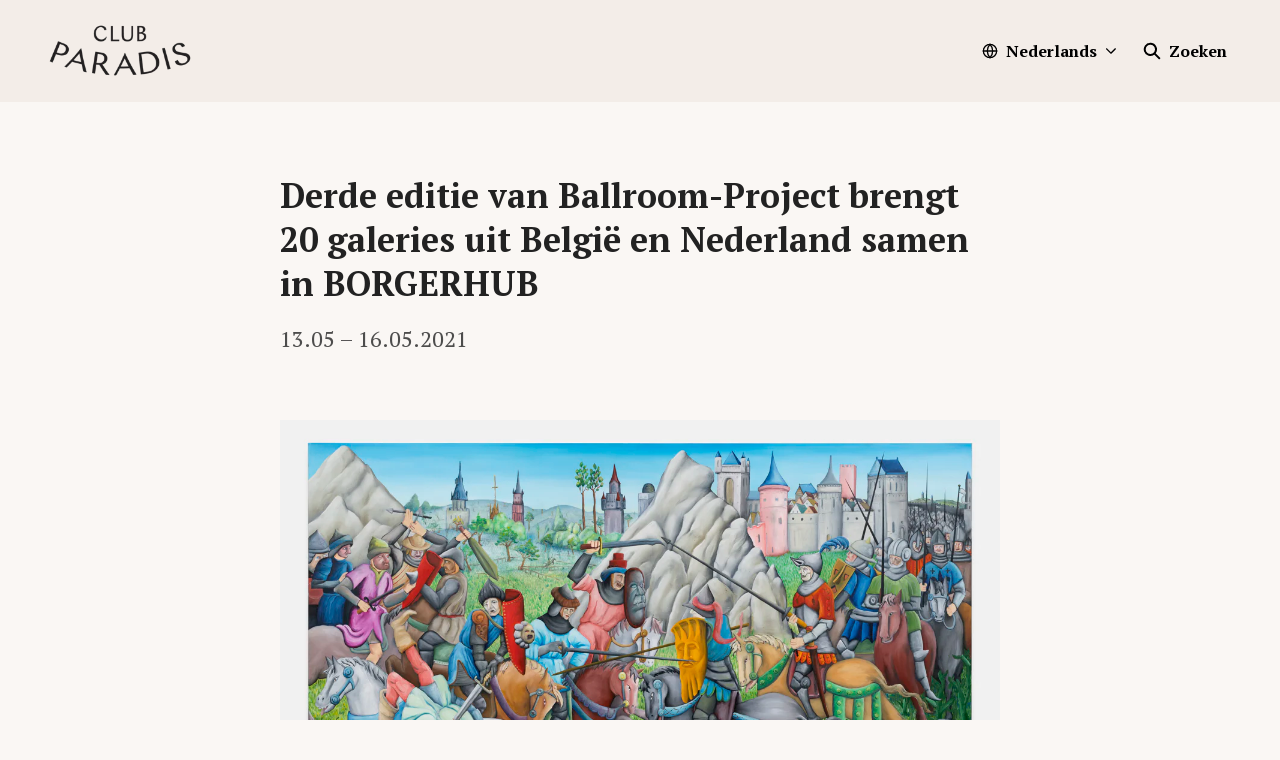

--- FILE ---
content_type: text/html; charset=utf-8
request_url: https://clubparadis.prezly.com/derde-editie-van-ballroom-project-brengt-19-galeries-uit-belgie-en-nederland-samen-in-borgerhub
body_size: 31133
content:
<!DOCTYPE html><html lang="nl-BE" dir="ltr"><head><meta charSet="utf-8"/><meta name="viewport" content="width=device-width, initial-scale=1"/><link rel="preload" as="image" imageSrcSet="https://cdn.assets.prezly.com/8ac6fde5-810d-44d3-92a0-45416938b233/-/resize/1200/Tom%20Poelmans%2C%20Rodolphe%20Janssen.jpg 1200w, https://cdn.assets.prezly.com/8ac6fde5-810d-44d3-92a0-45416938b233/-/resize/2400/Tom%20Poelmans%2C%20Rodolphe%20Janssen.jpg 2400w, https://cdn.assets.prezly.com/8ac6fde5-810d-44d3-92a0-45416938b233/-/resize/800/Tom%20Poelmans%2C%20Rodolphe%20Janssen.jpg 800w, https://cdn.assets.prezly.com/8ac6fde5-810d-44d3-92a0-45416938b233/-/resize/1600/Tom%20Poelmans%2C%20Rodolphe%20Janssen.jpg 1600w, https://cdn.assets.prezly.com/8ac6fde5-810d-44d3-92a0-45416938b233/-/resize/400/Tom%20Poelmans%2C%20Rodolphe%20Janssen.jpg 400w, https://cdn.assets.prezly.com/8ac6fde5-810d-44d3-92a0-45416938b233/-/resize/800/Tom%20Poelmans%2C%20Rodolphe%20Janssen.jpg 800w" imageSizes="(max-width: 992px) 800px, (max-width: 576px) 400px, 1200px"/><link rel="preload" as="image" imageSrcSet="https://cdn.assets.prezly.com/32e43c34-0b43-4eac-a9dd-d59b9749b936/-/preview/1000x1000/-/resize/1200/Adelheid%20De%20Witte%2C%20Barb%C3%A9%20Urbain%20Gallery.jpg 1200w, https://cdn.assets.prezly.com/32e43c34-0b43-4eac-a9dd-d59b9749b936/-/preview/1000x1000/-/resize/800/Adelheid%20De%20Witte%2C%20Barb%C3%A9%20Urbain%20Gallery.jpg 800w, https://cdn.assets.prezly.com/32e43c34-0b43-4eac-a9dd-d59b9749b936/-/preview/1000x1000/-/resize/400/Adelheid%20De%20Witte%2C%20Barb%C3%A9%20Urbain%20Gallery.jpg 400w, https://cdn.assets.prezly.com/32e43c34-0b43-4eac-a9dd-d59b9749b936/-/preview/1000x1000/-/resize/800/Adelheid%20De%20Witte%2C%20Barb%C3%A9%20Urbain%20Gallery.jpg 800w" imageSizes="(max-width: 992px) 800px, (max-width: 576px) 400px, 1200px"/><link rel="preload" as="image" imageSrcSet="https://cdn.assets.prezly.com/a8f96ebb-3ad7-4a61-acf6-7f6cadde36db/-/preview/1000x1000/-/resize/1200/Anastasia%20Bay%2C%20White%20House_2.jpg 1200w, https://cdn.assets.prezly.com/a8f96ebb-3ad7-4a61-acf6-7f6cadde36db/-/preview/1000x1000/-/resize/800/Anastasia%20Bay%2C%20White%20House_2.jpg 800w, https://cdn.assets.prezly.com/a8f96ebb-3ad7-4a61-acf6-7f6cadde36db/-/preview/1000x1000/-/resize/400/Anastasia%20Bay%2C%20White%20House_2.jpg 400w" imageSizes="(max-width: 992px) 800px, (max-width: 576px) 400px, 1200px"/><link rel="preload" as="image" imageSrcSet="https://cdn.assets.prezly.com/4a45cda8-b9d5-4e46-a680-13c0c51b6d71/-/preview/1000x1000/-/resize/1200/Anastasia%20Bay%2C%20White%20House.jpg 1200w, https://cdn.assets.prezly.com/4a45cda8-b9d5-4e46-a680-13c0c51b6d71/-/preview/1000x1000/-/resize/800/Anastasia%20Bay%2C%20White%20House.jpg 800w, https://cdn.assets.prezly.com/4a45cda8-b9d5-4e46-a680-13c0c51b6d71/-/preview/1000x1000/-/resize/400/Anastasia%20Bay%2C%20White%20House.jpg 400w, https://cdn.assets.prezly.com/4a45cda8-b9d5-4e46-a680-13c0c51b6d71/-/preview/1000x1000/-/resize/800/Anastasia%20Bay%2C%20White%20House.jpg 800w" imageSizes="(max-width: 992px) 800px, (max-width: 576px) 400px, 1200px"/><link rel="preload" as="image" imageSrcSet="https://cdn.assets.prezly.com/e9c61c7f-42ec-4b2b-a86d-0d9f712c8529/-/preview/1000x1000/-/resize/1200/Catharina%20Dhaen%2C%20Numbered%20By.jpg 1200w, https://cdn.assets.prezly.com/e9c61c7f-42ec-4b2b-a86d-0d9f712c8529/-/preview/1000x1000/-/resize/800/Catharina%20Dhaen%2C%20Numbered%20By.jpg 800w, https://cdn.assets.prezly.com/e9c61c7f-42ec-4b2b-a86d-0d9f712c8529/-/preview/1000x1000/-/resize/400/Catharina%20Dhaen%2C%20Numbered%20By.jpg 400w, https://cdn.assets.prezly.com/e9c61c7f-42ec-4b2b-a86d-0d9f712c8529/-/preview/1000x1000/-/resize/800/Catharina%20Dhaen%2C%20Numbered%20By.jpg 800w" imageSizes="(max-width: 992px) 800px, (max-width: 576px) 400px, 1200px"/><link rel="preload" as="image" imageSrcSet="https://cdn.assets.prezly.com/00a61adf-953d-43e1-b810-4db4951bc4b4/-/preview/1000x1000/-/resize/1200/David%20Noro%2C%20Althuis.jpg 1200w, https://cdn.assets.prezly.com/00a61adf-953d-43e1-b810-4db4951bc4b4/-/preview/1000x1000/-/resize/800/David%20Noro%2C%20Althuis.jpg 800w, https://cdn.assets.prezly.com/00a61adf-953d-43e1-b810-4db4951bc4b4/-/preview/1000x1000/-/resize/400/David%20Noro%2C%20Althuis.jpg 400w, https://cdn.assets.prezly.com/00a61adf-953d-43e1-b810-4db4951bc4b4/-/preview/1000x1000/-/resize/800/David%20Noro%2C%20Althuis.jpg 800w" imageSizes="(max-width: 992px) 800px, (max-width: 576px) 400px, 1200px"/><link rel="preload" as="image" imageSrcSet="https://cdn.assets.prezly.com/e5ce398f-5efb-4249-8b5a-42ad5fd38fe7/-/preview/1000x1000/-/resize/1200/Denie%20Put%2C%20Numbered%20By.jpg 1200w, https://cdn.assets.prezly.com/e5ce398f-5efb-4249-8b5a-42ad5fd38fe7/-/preview/1000x1000/-/resize/800/Denie%20Put%2C%20Numbered%20By.jpg 800w, https://cdn.assets.prezly.com/e5ce398f-5efb-4249-8b5a-42ad5fd38fe7/-/preview/1000x1000/-/resize/400/Denie%20Put%2C%20Numbered%20By.jpg 400w, https://cdn.assets.prezly.com/e5ce398f-5efb-4249-8b5a-42ad5fd38fe7/-/preview/1000x1000/-/resize/800/Denie%20Put%2C%20Numbered%20By.jpg 800w" imageSizes="(max-width: 992px) 800px, (max-width: 576px) 400px, 1200px"/><link rel="preload" as="image" imageSrcSet="https://cdn.assets.prezly.com/b40b9eba-dcb3-48d4-9f8e-218dab84bb82/-/preview/1500x1000/-/resize/1200/Emmanuel%20Van%20der%20Auwera%2C%20Harlan%20Levey.jpg 1200w, https://cdn.assets.prezly.com/b40b9eba-dcb3-48d4-9f8e-218dab84bb82/-/preview/1500x1000/-/resize/800/Emmanuel%20Van%20der%20Auwera%2C%20Harlan%20Levey.jpg 800w, https://cdn.assets.prezly.com/b40b9eba-dcb3-48d4-9f8e-218dab84bb82/-/preview/1500x1000/-/resize/400/Emmanuel%20Van%20der%20Auwera%2C%20Harlan%20Levey.jpg 400w, https://cdn.assets.prezly.com/b40b9eba-dcb3-48d4-9f8e-218dab84bb82/-/preview/1500x1000/-/resize/800/Emmanuel%20Van%20der%20Auwera%2C%20Harlan%20Levey.jpg 800w" imageSizes="(max-width: 992px) 800px, (max-width: 576px) 400px, 1200px"/><link rel="preload" as="image" imageSrcSet="https://cdn.assets.prezly.com/2067c5a8-eb5f-454c-9a9d-f312341c098c/-/preview/1500x1000/-/resize/1200/Gauthier%20Hubert%2C%20Ir%C3%A8ne%20Laub.jpg 1200w, https://cdn.assets.prezly.com/2067c5a8-eb5f-454c-9a9d-f312341c098c/-/preview/1500x1000/-/resize/800/Gauthier%20Hubert%2C%20Ir%C3%A8ne%20Laub.jpg 800w, https://cdn.assets.prezly.com/2067c5a8-eb5f-454c-9a9d-f312341c098c/-/preview/1500x1000/-/resize/400/Gauthier%20Hubert%2C%20Ir%C3%A8ne%20Laub.jpg 400w, https://cdn.assets.prezly.com/2067c5a8-eb5f-454c-9a9d-f312341c098c/-/preview/1500x1000/-/resize/800/Gauthier%20Hubert%2C%20Ir%C3%A8ne%20Laub.jpg 800w" imageSizes="(max-width: 992px) 800px, (max-width: 576px) 400px, 1200px"/><link rel="preload" as="image" imageSrcSet="https://cdn.assets.prezly.com/7bf040fb-1926-4453-bbec-5f45eba1824c/-/preview/1000x1000/-/resize/1200/Johan%20De%20Wit%2C%20Kristof%20De%20Clercq%20gallery.jpg 1200w, https://cdn.assets.prezly.com/7bf040fb-1926-4453-bbec-5f45eba1824c/-/preview/1000x1000/-/resize/800/Johan%20De%20Wit%2C%20Kristof%20De%20Clercq%20gallery.jpg 800w, https://cdn.assets.prezly.com/7bf040fb-1926-4453-bbec-5f45eba1824c/-/preview/1000x1000/-/resize/400/Johan%20De%20Wit%2C%20Kristof%20De%20Clercq%20gallery.jpg 400w, https://cdn.assets.prezly.com/7bf040fb-1926-4453-bbec-5f45eba1824c/-/preview/1000x1000/-/resize/800/Johan%20De%20Wit%2C%20Kristof%20De%20Clercq%20gallery.jpg 800w" imageSizes="(max-width: 992px) 800px, (max-width: 576px) 400px, 1200px"/><link rel="stylesheet" href="/_next/static/css/ee84f34841fa9641.css" data-precedence="next"/><link rel="stylesheet" href="/_next/static/css/0e630c81e3b085d0.css" data-precedence="next"/><link rel="stylesheet" href="/_next/static/css/42b5df4ef1af6935.css" data-precedence="next"/><link rel="stylesheet" href="/_next/static/css/cd216538c2848b25.css" data-precedence="next"/><link rel="stylesheet" href="/_next/static/css/0628645eabf78507.css" data-precedence="next"/><link rel="preload" as="script" fetchPriority="low" href="/_next/static/chunks/webpack-15f26d916f8ea14a.js"/><script src="/_next/static/chunks/1e34a46b-e46b04d9d267f414.js" async=""></script><script src="/_next/static/chunks/7452-8801dfcc3d98b857.js" async=""></script><script src="/_next/static/chunks/main-app-aa2b9203a96f9252.js" async=""></script><script src="/_next/static/chunks/9404-e8e509f9e3516816.js" async=""></script><script src="/_next/static/chunks/148-53b3dd9810e128e1.js" async=""></script><script src="/_next/static/chunks/app/global-error-ddd5823eb4ad117d.js" async=""></script><script src="/_next/static/chunks/7908-28d5206a7adfa9c5.js" async=""></script><script src="/_next/static/chunks/6859-b91043782a4ef8bc.js" async=""></script><script src="/_next/static/chunks/7934-7ac284b66e33799c.js" async=""></script><script src="/_next/static/chunks/2847-bd4b57d378ae60e7.js" async=""></script><script src="/_next/static/chunks/4644-5da1ddb6a1c34a5e.js" async=""></script><script src="/_next/static/chunks/2905-9f619429433df6d8.js" async=""></script><script src="/_next/static/chunks/8835-85c9091741e42dfc.js" async=""></script><script src="/_next/static/chunks/6909-79c6b1724e391fd2.js" async=""></script><script src="/_next/static/chunks/6009-8a36f79aabda3c9f.js" async=""></script><script src="/_next/static/chunks/3956-c10f2ade643ae11b.js" async=""></script><script src="/_next/static/chunks/4902-82677096e439a011.js" async=""></script><script src="/_next/static/chunks/app/%5BlocaleCode%5D/(story)/%5Bslug%5D/page-9c1308e7f673b458.js" async=""></script><script src="/_next/static/chunks/8a6901b8-9fbfb8983f596cbc.js" async=""></script><script src="/_next/static/chunks/4328-954be2b302271acd.js" async=""></script><script src="/_next/static/chunks/7701-92e9a5cf5f38a06c.js" async=""></script><script src="/_next/static/chunks/3897-c14684eb821f66dd.js" async=""></script><script src="/_next/static/chunks/app/%5BlocaleCode%5D/layout-6706a954b9515082.js" async=""></script><script src="/_next/static/chunks/app/%5BlocaleCode%5D/error-103f97d337884120.js" async=""></script><script src="/_next/static/chunks/9109-6a18bb540d9405ee.js" async=""></script><script src="/_next/static/chunks/8702-37a9f133e2a8702e.js" async=""></script><script src="/_next/static/chunks/app/%5BlocaleCode%5D/(index)/page-7b2aa1d7a6986195.js" async=""></script><link rel="preload" as="image" imageSrcSet="https://cdn.assets.prezly.com/75a787e4-b637-43e7-a366-399d12457949/-/preview/500x1000/-/resize/1200/Joris%20Van%20de%20Moortel%2C%20Nathalie%20Obadia.jpg 1200w, https://cdn.assets.prezly.com/75a787e4-b637-43e7-a366-399d12457949/-/preview/500x1000/-/resize/800/Joris%20Van%20de%20Moortel%2C%20Nathalie%20Obadia.jpg 800w, https://cdn.assets.prezly.com/75a787e4-b637-43e7-a366-399d12457949/-/preview/500x1000/-/resize/400/Joris%20Van%20de%20Moortel%2C%20Nathalie%20Obadia.jpg 400w" imageSizes="(max-width: 992px) 800px, (max-width: 576px) 400px, 1200px"/><link rel="preload" as="image" imageSrcSet="https://cdn.assets.prezly.com/d13544a1-a612-47dd-b622-8955bc1b9944/-/preview/500x1000/-/resize/1200/Josilda_26-03-2021_LNDWstudio_0004.jpg 1200w, https://cdn.assets.prezly.com/d13544a1-a612-47dd-b622-8955bc1b9944/-/preview/500x1000/-/resize/800/Josilda_26-03-2021_LNDWstudio_0004.jpg 800w, https://cdn.assets.prezly.com/d13544a1-a612-47dd-b622-8955bc1b9944/-/preview/500x1000/-/resize/400/Josilda_26-03-2021_LNDWstudio_0004.jpg 400w" imageSizes="(max-width: 992px) 800px, (max-width: 576px) 400px, 1200px"/><link rel="preload" as="image" imageSrcSet="https://cdn.assets.prezly.com/4f235e9a-5601-47de-9e96-9914d33827ee/-/preview/1000x1000/-/resize/1200/Koen%20van%20den%20Broek_Central%20LA_oil%20on%20canvas_180%20x%20120%20cm_2020.jpg 1200w, https://cdn.assets.prezly.com/4f235e9a-5601-47de-9e96-9914d33827ee/-/preview/1000x1000/-/resize/800/Koen%20van%20den%20Broek_Central%20LA_oil%20on%20canvas_180%20x%20120%20cm_2020.jpg 800w, https://cdn.assets.prezly.com/4f235e9a-5601-47de-9e96-9914d33827ee/-/preview/1000x1000/-/resize/400/Koen%20van%20den%20Broek_Central%20LA_oil%20on%20canvas_180%20x%20120%20cm_2020.jpg 400w, https://cdn.assets.prezly.com/4f235e9a-5601-47de-9e96-9914d33827ee/-/preview/1000x1000/-/resize/800/Koen%20van%20den%20Broek_Central%20LA_oil%20on%20canvas_180%20x%20120%20cm_2020.jpg 800w" imageSizes="(max-width: 992px) 800px, (max-width: 576px) 400px, 1200px"/><link rel="preload" as="image" imageSrcSet="https://cdn.assets.prezly.com/ef75dc3c-040b-469e-9124-88ba83d0ec75/-/preview/1500x1000/-/resize/1200/Koen%20van%20den%20Broek_Red%20Lines_oil%20on%20canvas_180%20x%20120%20cm_2020.jpg 1200w, https://cdn.assets.prezly.com/ef75dc3c-040b-469e-9124-88ba83d0ec75/-/preview/1500x1000/-/resize/800/Koen%20van%20den%20Broek_Red%20Lines_oil%20on%20canvas_180%20x%20120%20cm_2020.jpg 800w, https://cdn.assets.prezly.com/ef75dc3c-040b-469e-9124-88ba83d0ec75/-/preview/1500x1000/-/resize/400/Koen%20van%20den%20Broek_Red%20Lines_oil%20on%20canvas_180%20x%20120%20cm_2020.jpg 400w, https://cdn.assets.prezly.com/ef75dc3c-040b-469e-9124-88ba83d0ec75/-/preview/1500x1000/-/resize/800/Koen%20van%20den%20Broek_Red%20Lines_oil%20on%20canvas_180%20x%20120%20cm_2020.jpg 800w" imageSizes="(max-width: 992px) 800px, (max-width: 576px) 400px, 1200px"/><link rel="preload" as="image" imageSrcSet="https://cdn.assets.prezly.com/492fa619-e31b-433f-bb5a-00fc9581bec8/-/preview/1000x1000/-/resize/1200/Les%20Monseigneurs%2C%20Bruthaus%20Gallery.jpg 1200w, https://cdn.assets.prezly.com/492fa619-e31b-433f-bb5a-00fc9581bec8/-/preview/1000x1000/-/resize/800/Les%20Monseigneurs%2C%20Bruthaus%20Gallery.jpg 800w, https://cdn.assets.prezly.com/492fa619-e31b-433f-bb5a-00fc9581bec8/-/preview/1000x1000/-/resize/400/Les%20Monseigneurs%2C%20Bruthaus%20Gallery.jpg 400w" imageSizes="(max-width: 992px) 800px, (max-width: 576px) 400px, 1200px"/><link rel="preload" as="image" imageSrcSet="https://cdn.assets.prezly.com/91bd7593-5846-4ada-aebd-2dc01710cae7/-/preview/1000x1000/-/resize/1200/Marius%20Ritiu%2C%20DMW%20Gallery.jpg 1200w, https://cdn.assets.prezly.com/91bd7593-5846-4ada-aebd-2dc01710cae7/-/preview/1000x1000/-/resize/800/Marius%20Ritiu%2C%20DMW%20Gallery.jpg 800w, https://cdn.assets.prezly.com/91bd7593-5846-4ada-aebd-2dc01710cae7/-/preview/1000x1000/-/resize/400/Marius%20Ritiu%2C%20DMW%20Gallery.jpg 400w" imageSizes="(max-width: 992px) 800px, (max-width: 576px) 400px, 1200px"/><link rel="preload" as="image" imageSrcSet="https://cdn.assets.prezly.com/43ec830e-babc-41dc-8fcc-17aef5502de9/-/preview/500x1000/-/resize/1200/Nadia%20Naveau%2C%20Base%20Alpha.JPG 1200w, https://cdn.assets.prezly.com/43ec830e-babc-41dc-8fcc-17aef5502de9/-/preview/500x1000/-/resize/800/Nadia%20Naveau%2C%20Base%20Alpha.JPG 800w, https://cdn.assets.prezly.com/43ec830e-babc-41dc-8fcc-17aef5502de9/-/preview/500x1000/-/resize/400/Nadia%20Naveau%2C%20Base%20Alpha.JPG 400w" imageSizes="(max-width: 992px) 800px, (max-width: 576px) 400px, 1200px"/><link rel="preload" as="image" imageSrcSet="https://cdn.assets.prezly.com/1918cd07-7fd6-473f-b6df-76a952f40584/-/preview/500x1000/-/resize/1200/Olga%20Fedorova%2C%20Tatjana%20Pieters.jpg 1200w, https://cdn.assets.prezly.com/1918cd07-7fd6-473f-b6df-76a952f40584/-/preview/500x1000/-/resize/800/Olga%20Fedorova%2C%20Tatjana%20Pieters.jpg 800w, https://cdn.assets.prezly.com/1918cd07-7fd6-473f-b6df-76a952f40584/-/preview/500x1000/-/resize/400/Olga%20Fedorova%2C%20Tatjana%20Pieters.jpg 400w" imageSizes="(max-width: 992px) 800px, (max-width: 576px) 400px, 1200px"/><link rel="preload" as="image" imageSrcSet="https://cdn.assets.prezly.com/b01fb3b0-63f4-4dde-9fa6-053320746704/-/preview/1000x1000/-/resize/1200/Tom%20Poelmans%2C%20Rodolphe%20Janssen.jpg 1200w, https://cdn.assets.prezly.com/b01fb3b0-63f4-4dde-9fa6-053320746704/-/preview/1000x1000/-/resize/800/Tom%20Poelmans%2C%20Rodolphe%20Janssen.jpg 800w, https://cdn.assets.prezly.com/b01fb3b0-63f4-4dde-9fa6-053320746704/-/preview/1000x1000/-/resize/400/Tom%20Poelmans%2C%20Rodolphe%20Janssen.jpg 400w, https://cdn.assets.prezly.com/b01fb3b0-63f4-4dde-9fa6-053320746704/-/preview/1000x1000/-/resize/800/Tom%20Poelmans%2C%20Rodolphe%20Janssen.jpg 800w" imageSizes="(max-width: 992px) 800px, (max-width: 576px) 400px, 1200px"/><link rel="preload" as="image" imageSrcSet="https://cdn.assets.prezly.com/7ea06a27-a39f-44d2-b292-edc75ca39693/-/preview/1000x1000/-/resize/1200/Tom%20Volkaert%2C%20Numbered%20By.jpg 1200w, https://cdn.assets.prezly.com/7ea06a27-a39f-44d2-b292-edc75ca39693/-/preview/1000x1000/-/resize/800/Tom%20Volkaert%2C%20Numbered%20By.jpg 800w, https://cdn.assets.prezly.com/7ea06a27-a39f-44d2-b292-edc75ca39693/-/preview/1000x1000/-/resize/400/Tom%20Volkaert%2C%20Numbered%20By.jpg 400w, https://cdn.assets.prezly.com/7ea06a27-a39f-44d2-b292-edc75ca39693/-/preview/1000x1000/-/resize/800/Tom%20Volkaert%2C%20Numbered%20By.jpg 800w" imageSizes="(max-width: 992px) 800px, (max-width: 576px) 400px, 1200px"/><link rel="preload" as="image" imageSrcSet="https://cdn.assets.prezly.com/37afc771-92b0-4133-88c3-6415099ab8de/-/preview/1000x1000/-/resize/1200/Warre%20Mulder%2C%20Whitehouse.jpg 1200w, https://cdn.assets.prezly.com/37afc771-92b0-4133-88c3-6415099ab8de/-/preview/1000x1000/-/resize/800/Warre%20Mulder%2C%20Whitehouse.jpg 800w, https://cdn.assets.prezly.com/37afc771-92b0-4133-88c3-6415099ab8de/-/preview/1000x1000/-/resize/400/Warre%20Mulder%2C%20Whitehouse.jpg 400w" imageSizes="(max-width: 992px) 800px, (max-width: 576px) 400px, 1200px"/><meta name="theme-color" content="#F3EDE8"/><meta name="og:locale" content="nl-BE"/><link rel="preconnect" href="https://fonts.googleapis.com"/><link rel="preconnect" href="https://fonts.gstatic.com" crossorigin=""/><link href="https://fonts.googleapis.com/css2?display=swap&amp;family=PT+Serif:wght@400;500;600;700;900" rel="stylesheet"/><style>:root { --prezly-font-family: 'PT Serif', serif;
--prezly-font-family-secondary: 'PT Serif', serif;
--prezly-border-color: #22222233;
--prezly-border-color-secondary: #2222224d;
--prezly-text-color: #222222;
--prezly-text-color-secondary: #222222cc;
--prezly-text-color-tertiary: #22222299;
--prezly-text-color-hover: #222222;
--prezly-background-color: #FAF7F4;
--prezly-background-color-secondary: #f7f2edff;
--prezly-background-color-intermediate: #f5efe9ff;
--prezly-background-color-tertiary: #f2eae2ff;
--prezly-accent-color: #D43900;
--prezly-accent-color-active: #a12b00ff;
--prezly-accent-color-hover: #ed4000ff;
--prezly-accent-color-button-text: #ffffff;
--prezly-header-background-color: #F3EDE8;
--prezly-header-link-color: #000000;
--prezly-header-link-hover-color: #000000;
--prezly-footer-background-color: #F3EDE8;
--prezly-footer-text-color: #222222;
--prezly-footer-text-color-variation: #222222;
--prezly-placeholder-background-color: #f3ede8ff;
--prezly-white: #ffffff;
--prezly-black: #000000;
--prezly-grey: #757575 }</style><title>Derde editie van Ballroom-Project brengt 20 galeries uit België en Nederland samen in BORGERHUB</title><meta name="description" content="13.05 – 16.05.2021"/><meta name="robots" content="index, follow"/><link rel="canonical" href="https://clubparadis.prezly.com/derde-editie-van-ballroom-project-brengt-19-galeries-uit-belgie-en-nederland-samen-in-borgerhub"/><link rel="alternate" hrefLang="en" href="https://clubparadis.prezly.com/third-edition-of-ballroom-project-brings-together-19-galleries-from-belgium--the-netherlands-in-borgerhub"/><link rel="alternate" hrefLang="fr" href="https://clubparadis.prezly.com/la-troisieme-edition-de-ballroom-project-rassemble-19-galeries-belges-et-neerlandaises-au-borgerhub"/><link rel="alternate" hrefLang="nl" href="https://clubparadis.prezly.com/derde-editie-van-ballroom-project-brengt-19-galeries-uit-belgie-en-nederland-samen-in-borgerhub"/><link rel="alternate" hrefLang="nl-BE" href="https://clubparadis.prezly.com/derde-editie-van-ballroom-project-brengt-19-galeries-uit-belgie-en-nederland-samen-in-borgerhub"/><link rel="alternate" hrefLang="x-default" href="https://clubparadis.prezly.com/third-edition-of-ballroom-project-brings-together-19-galleries-from-belgium--the-netherlands-in-borgerhub"/><link rel="alternate" type="application/json" href="https://clubparadis.prezly.com/derde-editie-van-ballroom-project-brengt-19-galeries-uit-belgie-en-nederland-samen-in-borgerhub.json"/><meta property="og:title" content="Derde editie van Ballroom-Project brengt 20 galeries uit België en Nederland samen in BORGERHUB"/><meta property="og:description" content="13.05 – 16.05.2021"/><meta property="og:url" content="https://clubparadis.prezly.com/derde-editie-van-ballroom-project-brengt-19-galeries-uit-belgie-en-nederland-samen-in-borgerhub"/><meta property="og:site_name" content="Club Paradis | PR &amp; Communications"/><meta property="og:locale" content="nl_BE"/><meta property="og:image" content="https://cdn.uc.assets.prezly.com/8ac6fde5-810d-44d3-92a0-45416938b233/-/preview/600x600/"/><meta property="og:image:alt" content="Derde editie van Ballroom-Project brengt 20 galeries uit België en Nederland samen in BORGERHUB"/><meta property="og:type" content="article"/><meta property="article:published_time" content="2021-04-05T10:42:00+00:00"/><meta property="article:modified_time" content="2021-04-14T11:30:08+00:00"/><meta property="article:author" content="Micha Pycke"/><meta name="twitter:card" content="summary_large_image"/><meta name="twitter:site" content="Club Paradis | PR &amp; Communications"/><meta name="twitter:title" content="Derde editie van Ballroom-Project brengt 20 galeries uit België en Nederland samen in BORGERHUB"/><meta name="twitter:description" content="13.05 – 16.05.2021"/><meta name="twitter:image" content="https://cdn.uc.assets.prezly.com/8ac6fde5-810d-44d3-92a0-45416938b233/-/preview/600x600/"/><script>document.querySelectorAll('body link[rel="icon"], body link[rel="apple-touch-icon"]').forEach(el => document.head.appendChild(el))</script><script src="/_next/static/chunks/polyfills-42372ed130431b0a.js" noModule=""></script></head><body><div hidden=""><!--$--><!--/$--></div><div class="layout_layout__E48_k"><header class="Header_container__8M0B4"><div class="container"><nav class="Header_header__cqpNv"><a class="Header_newsroom__LjUTA" href="/"><img alt="Club Paradis | PR &amp; Communications" loading="lazy" width="160" height="69.568" decoding="async" data-nimg="1" class="Logo_logo__SEwEG Logo_landscape__HDUO5 Logo_medium__o98lG" style="color:transparent" srcSet="https://cdn.assets.prezly.com/b15f4fd4-533f-4ed9-93ec-f48590147fa9/-/format/auto/-/stretch/off/-/progressive/yes/-/resize/256x/-/quality/smart/Club%20Paradis%20logo.png 1x, https://cdn.assets.prezly.com/b15f4fd4-533f-4ed9-93ec-f48590147fa9/-/format/auto/-/stretch/off/-/progressive/yes/-/resize/384x/-/quality/smart/Club%20Paradis%20logo.png 2x" src="https://cdn.assets.prezly.com/b15f4fd4-533f-4ed9-93ec-f48590147fa9/-/format/auto/-/stretch/off/-/progressive/yes/-/resize/384x/-/quality/smart/Club%20Paradis%20logo.png"/></a><div class="Header_navigationWrapper__ZCw1l"><a class="Button_button__8B4nB Header_searchToggle__FLmzB Button_navigation__9rGNy" aria-expanded="false" title="Zoeken" aria-label="Zoeken" href="/search"><svg xmlns="http://www.w3.org/2000/svg" fill="none" viewBox="0 0 16 16" width="16" height="16" class="Button_icon__V37WX Button_left__sABrt"><path fill="currentColor" fill-rule="evenodd" d="M6.543.667a5.877 5.877 0 1 0 3.496 10.601l3.81 3.81a.869.869 0 1 0 1.23-1.228l-3.812-3.81A5.877 5.877 0 0 0 6.543.666m-4.14 5.877a4.14 4.14 0 1 1 8.28 0 4.14 4.14 0 0 1-8.28 0" clip-rule="evenodd"></path></svg><span>Zoeken</span></a><button type="button" class="Button_button__8B4nB Header_navigationToggle__KSeiK Button_navigation__9rGNy Button_iconOnly__bKq8w" aria-expanded="false" aria-controls="menu" title="Toggle-navigatie" aria-label="Toggle-navigatie"><svg xmlns="http://www.w3.org/2000/svg" fill="none" viewBox="0 0 24 24" width="16" height="16" class="Button_icon__V37WX Button_left__sABrt"><path fill="currentColor" fill-rule="evenodd" d="M3 6a1 1 0 0 1 1-1h16a1 1 0 1 1 0 2H4a1 1 0 0 1-1-1m0 6a1 1 0 0 1 1-1h16a1 1 0 1 1 0 2H4a1 1 0 0 1-1-1m0 6a1 1 0 0 1 1-1h16a1 1 0 1 1 0 2H4a1 1 0 0 1-1-1" clip-rule="evenodd"></path></svg><span>​</span></button><div class="Header_navigation__gGzZ6"><div role="none" class="Header_backdrop__FlLNq"></div><ul id="menu" class="Header_navigationInner__w1lgS"><li class="Header_navigationItem__2tlrA"><div class="Dropdown_container__pISnx" data-headlessui-state=""><button type="button" class="Button_button__8B4nB Header_navigationButton__ZStMw Dropdown_buttonWithMobileDisplay__azrbo Button_navigation__9rGNy" id="headlessui-menu-button-«Rf4siinb»" aria-haspopup="menu" aria-expanded="false" data-headlessui-state=""><svg xmlns="http://www.w3.org/2000/svg" width="16" height="16" viewBox="0 0 24 24" fill="none" stroke="currentColor" stroke-width="2" stroke-linecap="round" stroke-linejoin="round" class="lucide lucide-globe Button_icon__V37WX Button_left__sABrt"><circle cx="12" cy="12" r="10"></circle><path d="M12 2a14.5 14.5 0 0 0 0 20 14.5 14.5 0 0 0 0-20"></path><path d="M2 12h20"></path></svg><span>Nederlands<svg xmlns="http://www.w3.org/2000/svg" fill="none" viewBox="0 0 12 12" aria-hidden="true" width="12" height="12" class="Dropdown_caret__8t6In"><path fill="currentColor" fill-rule="evenodd" d="M1.135 3.37a.63.63 0 0 0-.01.907L5.468 8.62a.664.664 0 0 0 .94 0l4.343-4.342a.63.63 0 0 0-.011-.907.67.67 0 0 0-.929.01L5.937 7.254 2.064 3.381a.67.67 0 0 0-.929-.01" clip-rule="evenodd"></path></svg></span></button></div></li></ul></div><!--$!--><template data-dgst="BAILOUT_TO_CLIENT_SIDE_RENDERING"></template><!--/$--></div></nav></div></header><main class="layout_content__hN3QC"><div class="Story_container__mieav"><article><div class="HeaderRenderer_renderer__qMSoA"><section class="prezly-slate-document" data-version="0.50"><h1 class="prezly-slate-heading prezly-slate-heading--heading-1 prezly-slate-heading--align-inherit">Derde editie van Ballroom-Project brengt 20 galeries uit België en Nederland samen in BORGERHUB</h1><p class="Subtitle_subtitle__8gPAi">13.05 – 16.05.2021</p></section></div><div class="Story_linksAndDateWrapper__HOIdb Story_left__JQInF"></div><div class="ContentRenderer_renderer__IBbst"><section class="prezly-slate-document" data-version="0.50"><figure class="prezly-slate-image prezly-slate-image--contained"><a aria-label="View image" class="prezly-slate-image-rollover" id="image-8ac6fde5-810d-44d3-92a0-45416938b233" href="https://cdn.assets.prezly.com/8ac6fde5-810d-44d3-92a0-45416938b233/Tom%20Poelmans%2C%20Rodolphe%20Janssen.jpg" style="max-width:3543px"><span class="prezly-slate-image-rollover__content"><img alt="" class="prezly-slate-media prezly-slate-image__media prezly-slate-media--image" src="https://cdn.assets.prezly.com/8ac6fde5-810d-44d3-92a0-45416938b233/-/format/auto/Tom%20Poelmans%2C%20Rodolphe%20Janssen.jpg" srcSet="https://cdn.assets.prezly.com/8ac6fde5-810d-44d3-92a0-45416938b233/-/resize/1200/Tom%20Poelmans%2C%20Rodolphe%20Janssen.jpg 1200w, https://cdn.assets.prezly.com/8ac6fde5-810d-44d3-92a0-45416938b233/-/resize/2400/Tom%20Poelmans%2C%20Rodolphe%20Janssen.jpg 2400w, https://cdn.assets.prezly.com/8ac6fde5-810d-44d3-92a0-45416938b233/-/resize/800/Tom%20Poelmans%2C%20Rodolphe%20Janssen.jpg 800w, https://cdn.assets.prezly.com/8ac6fde5-810d-44d3-92a0-45416938b233/-/resize/1600/Tom%20Poelmans%2C%20Rodolphe%20Janssen.jpg 1600w, https://cdn.assets.prezly.com/8ac6fde5-810d-44d3-92a0-45416938b233/-/resize/400/Tom%20Poelmans%2C%20Rodolphe%20Janssen.jpg 400w, https://cdn.assets.prezly.com/8ac6fde5-810d-44d3-92a0-45416938b233/-/resize/800/Tom%20Poelmans%2C%20Rodolphe%20Janssen.jpg 800w" sizes="(max-width: 992px) 800px, (max-width: 576px) 400px, 1200px"/><span class="prezly-slate-image-rollover__dim"></span><span class="prezly-slate-image-rollover__caption prezly-slate-image-rollover__caption--empty"><span class="prezly-slate-image-rollover__caption-icon-container"><svg xmlns="http://www.w3.org/2000/svg" viewBox="0 0 16 16" role="img" aria-hidden="true" class="prezly-slate-image-rollover__caption-icon"><path fill="currentColor" fill-rule="evenodd" d="M5.828 10.172a.5.5 0 0 0-.707 0l-4.096 4.096V11.5a.5.5 0 0 0-1 0v3.975a.5.5 0 0 0 .5.5H4.5a.5.5 0 0 0 0-1H1.732l4.096-4.096a.5.5 0 0 0 0-.707m4.344-4.344a.5.5 0 0 0 .707 0l4.096-4.096V4.5a.5.5 0 1 0 1 0V.525a.5.5 0 0 0-.5-.5H11.5a.5.5 0 0 0 0 1h2.768l-4.096 4.096a.5.5 0 0 0 0 .707"></path></svg></span><span class="prezly-slate-image-rollover__caption-text"><span class="" title=""></span></span></span></span></a></figure><p class="styles_paragraph__6o_o7"><strong>Ballroom Project</strong> nodigt tijdens het Antwerp Art Weekend (van 13 mei t.e.m. 16 mei) <strong>20 hedendaagse kunstgaleries uit België en Nederland</strong> uit om 3 werken van hun kunstenaar(s) te tonen. Deze werken worden opgenomen in een centraal gecureerd evenement dat zich op de grens plaatst tussen een kunstbeurs en een groepstentoonstelling. </p><p class="styles_paragraph__6o_o7">Deze derde editie van Ballroom-Project vindt plaats in<strong> ‘Borgerhub</strong>’, het voormalige vredegerechtsgebouw in Borgerhout. Op wandelafstand van het Antwerpse centraal station huisvest deze bruisende wijk verschillende belangrijke en opkomende spelers in de hedendaagse kunst. De tentoonstellingsruimte zelf heeft een intiem maar open karakter dat bovenal een onderscheidende ‘out-of-the-box’ indruk uitstraalt.</p><p class="styles_paragraph__6o_o7">Ballroom Project wil het typische ‘kunstbeursgevoel’ vermijden, en herdefiniëren wat een kunstbeurs kan zijn. Het is een <strong>meerdaags kunstevent</strong> dat kunst weer centraal stelt, zonder booths en stands, maar waar een selectie kunstwerken van Belgische en Nederlandse galeries getoond en verkocht worden in een met zorg gecureerde groepstentoonstelling. <strong>Curator Yirka De Brucker</strong> werkt op basis van de ontvangen inzendingen van de deelnemende galeries een tentoonstellingsconcept uit dat afgestemd is op de specifieke dynamiek van de tentoonstellingsruimte. </p><p class="styles_paragraph__6o_o7">Die aandacht voor het kunstwerk komt niet enkel ten goede van de kunstenaar, maar ook van de bezoeker én van de galerie. Publiek en galeristen genieten zodoende van het positieve effect van een traditionele kunstbeurs, terwijl kunstwerken toch volwaardig in hun ruimte en context gepresenteerd worden. </p><p class="styles_paragraph__6o_o7">Ballroom-Project is een spel dat wordt gespeeld met verschillende actoren; de organisatoren nodigen uit, de deelnemende galeries selecteren kunstenaars en de curator brengt de werken in gesprek met elkaar én met de bezoeker. </p><p class="styles_paragraph__6o_o7">Alle werken die tijdens de groepstentoonstelling getoond worden zijn te koop en worden verzameld in een online catalogus op de website van <a class="styles_link__4YAiu" href="https://galleryviewer.com/en" rel="noopener noreferrer" target="_self">Gallery Viewer</a>. Ballroom Project werkt ook samen met Kunst aan Zet en Hefboom om goedkope kunstleningen aan te bieden, en om gerichte tours en talks te organiseren tijdens het event.<br/>​</p><p class="styles_paragraph__6o_o7"><em><strong>Ballroom Project is een initiatief van Ida Wollens (DMW Gallery) en Bart Vanderbiesen (Base-Alpha Gallery), en wordt gecureerd door Yirka De Brucker.</strong></em></p><hr class="prezly-slate-divider"/><p class="styles_paragraph__6o_o7"><strong>Deelnemende kunstenaars &amp; hun galeries:</strong></p><p class="styles_paragraph__6o_o7"> </p><div class="styles_listContainer__PSxE8"><ul class="styles_bulletedList__UqwY0"><li class="styles_listItem__wR5P8">Joris Van de Moortel (Nathalie Obadia, Brussel, BE) </li><li class="styles_listItem__wR5P8">Koen van den Broek (Galerie Ron Mandos, Amsterdam, NL) </li><li class="styles_listItem__wR5P8">Bernardus Baldus, Kasper Dejong, Ruben Raven (Josilda da Conceição, Amsterdam, NL) </li><li class="styles_listItem__wR5P8">Adelheid De Witte, Joost Pauwaert (Barbé Urbain, Gent, BE) </li><li class="styles_listItem__wR5P8">Jan Van Imschoot (Templon, Brussel, BE)</li><li class="styles_listItem__wR5P8">Indrikis Gelzis, Ria Bosman, Olga Fedorova (Tatjana Pieters, Gent, BE) </li><li class="styles_listItem__wR5P8">Nadia Naveau, Yorgos Maraziotis, Katleen Vinck (Base Alpha, Antwerpen, BE) </li><li class="styles_listItem__wR5P8">Tom Poelmans (rodolphe janssen, Brussel, BE) </li><li class="styles_listItem__wR5P8">Anastasia Bay, Warre Mulder, Hadassah Emmerich (Whitehouse, Lovenjoel, BE) </li><li class="styles_listItem__wR5P8">Marius Ritiu, Joris Vanpoucke, Emilie Terlinden (DMW, Antwerpen, BE) </li><li class="styles_listItem__wR5P8">Johan De Wit (Kristof De Clercq, Gent, BE) </li><li class="styles_listItem__wR5P8">Gauthier Hubert, Stijn Cole, José Pedro Croft (Irène Laub, Brussel, BE) </li><li class="styles_listItem__wR5P8">Emmanuel Van der Auwera (Harlan Levey, Brussel, BE) </li><li class="styles_listItem__wR5P8">Carolein Smit, Ronny Delrue (Fontana, Amsterdam, NL) </li><li class="styles_listItem__wR5P8">Denie Put, Tom Volkaert, Catharina Dhaen (Numbered By, Antwerpen, BE)</li><li class="styles_listItem__wR5P8">Anne Geene, Antoinette Nausikaä (Caroline O’Breen, Amsterdam, NL) </li><li class="styles_listItem__wR5P8">Johan Tahon, Janine van Oene (Gerhard Hofland, Amsterdam, NL) </li><li class="styles_listItem__wR5P8">Mark Dion, Gerhard Herman (Waldburger Wouters, Brussel, BE) </li><li class="styles_listItem__wR5P8">David Noro (Althuis Hofland, Amsterdam, NL)</li><li class="styles_listItem__wR5P8">Willem Boel, Les Monseigneurs (Bruthaus gallery, Waregem, BE)</li></ul></div><hr class="prezly-slate-divider"/><p class="styles_paragraph__6o_o7"><a class="styles_link__4YAiu" href="https://www.ballroom-project.be" rel="noopener noreferrer" target="_self"><strong>Ballroom-Project</strong></a><strong><br/>​<!-- -->13 - 16 mei 2021<br/>​<!-- -->Borgerhub<br/>​<!-- -->Turnhoutstebaan 92<br/>​<!-- -->2140 Borgerhout<br/>​<!-- -->​<br/>​<!-- -->12 mei, 11u - 15u: Persconferentie en perspreview</strong></p><hr class="prezly-slate-divider"/><p class="styles_paragraph__6o_o7"><strong>Ballroom-Project 2021 in een notendop</strong> </p><div class="styles_listContainer__PSxE8"><ul class="styles_bulletedList__UqwY0"><li class="styles_listItem__wR5P8">Derde editie van dit vernieuwend tentoonstellingsconcept</li><li class="styles_listItem__wR5P8">Van 13 tot 16 mei 2021 (tijdens het Antwerp Art Weekend)</li><li class="styles_listItem__wR5P8">Een groot herenhuis in het centrum van Borgerhout</li><li class="styles_listItem__wR5P8">Een combinatie van kunstbeurs, tentoonstelling en digitaal platform </li><li class="styles_listItem__wR5P8">20 galeries, waarvan 13 Belgische en 6 Nederlandse</li><li class="styles_listItem__wR5P8">40 kunstenaars</li><li class="styles_listItem__wR5P8">1 curator</li><li class="styles_listItem__wR5P8">3 fysieke werken per galerie</li><li class="styles_listItem__wR5P8">10 extra werken op het digitale platform Gallery Viewer</li></ul></div><hr class="prezly-slate-divider"/><figure id="gallery-a7336053-971c-49da-8215-5f758d125b80" class="prezly-slate-gallery prezly-slate-gallery--contained"><div class="prezly-slate-gallery__images" style="margin:-2px"><div class="prezly-slate-gallery__row"><a aria-label="Adelheid De Witte, Barbé Urbain Gallery" class="prezly-slate-image-rollover prezly-slate-gallery-image prezly-slate-gallery-image--with-border-radius" id="gallery-image-32e43c34-0b43-4eac-a9dd-d59b9749b936" href="https://cdn.assets.prezly.com/32e43c34-0b43-4eac-a9dd-d59b9749b936/Adelheid%20De%20Witte%2C%20Barb%C3%A9%20Urbain%20Gallery.jpg" style="flex-basis:61.314649521232305%;width:61.314649521232305%;height:48.46921957899612%;margin:2px"><span class="prezly-slate-image-rollover__content"><img alt="" class="prezly-slate-media prezly-slate-gallery-image__media prezly-slate-media--image" src="https://cdn.assets.prezly.com/32e43c34-0b43-4eac-a9dd-d59b9749b936/-/preview/1000x1000/-/format/auto/Adelheid%20De%20Witte%2C%20Barb%C3%A9%20Urbain%20Gallery.jpg" srcSet="https://cdn.assets.prezly.com/32e43c34-0b43-4eac-a9dd-d59b9749b936/-/preview/1000x1000/-/resize/1200/Adelheid%20De%20Witte%2C%20Barb%C3%A9%20Urbain%20Gallery.jpg 1200w, https://cdn.assets.prezly.com/32e43c34-0b43-4eac-a9dd-d59b9749b936/-/preview/1000x1000/-/resize/800/Adelheid%20De%20Witte%2C%20Barb%C3%A9%20Urbain%20Gallery.jpg 800w, https://cdn.assets.prezly.com/32e43c34-0b43-4eac-a9dd-d59b9749b936/-/preview/1000x1000/-/resize/400/Adelheid%20De%20Witte%2C%20Barb%C3%A9%20Urbain%20Gallery.jpg 400w, https://cdn.assets.prezly.com/32e43c34-0b43-4eac-a9dd-d59b9749b936/-/preview/1000x1000/-/resize/800/Adelheid%20De%20Witte%2C%20Barb%C3%A9%20Urbain%20Gallery.jpg 800w" sizes="(max-width: 992px) 800px, (max-width: 576px) 400px, 1200px"/><span class="prezly-slate-image-rollover__dim"></span><span class="prezly-slate-image-rollover__caption"><span class="prezly-slate-image-rollover__caption-icon-container"><svg xmlns="http://www.w3.org/2000/svg" viewBox="0 0 16 16" role="img" aria-hidden="true" class="prezly-slate-image-rollover__caption-icon"><path fill="currentColor" fill-rule="evenodd" d="M5.828 10.172a.5.5 0 0 0-.707 0l-4.096 4.096V11.5a.5.5 0 0 0-1 0v3.975a.5.5 0 0 0 .5.5H4.5a.5.5 0 0 0 0-1H1.732l4.096-4.096a.5.5 0 0 0 0-.707m4.344-4.344a.5.5 0 0 0 .707 0l4.096-4.096V4.5a.5.5 0 1 0 1 0V.525a.5.5 0 0 0-.5-.5H11.5a.5.5 0 0 0 0 1h2.768l-4.096 4.096a.5.5 0 0 0 0 .707"></path></svg></span><span class="prezly-slate-image-rollover__caption-text"><span class="" title="Adelheid De Witte, Barbé Urbain Gallery">Adelheid De Witte, Barbé Urbain Gallery</span></span></span></span></a><a aria-label="Anastasia Bay, White House_2" class="prezly-slate-image-rollover prezly-slate-gallery-image prezly-slate-gallery-image--with-border-radius" id="gallery-image-a8f96ebb-3ad7-4a61-acf6-7f6cadde36db" href="https://cdn.assets.prezly.com/a8f96ebb-3ad7-4a61-acf6-7f6cadde36db/Anastasia%20Bay%2C%20White%20House_2.jpg" style="flex-basis:38.685350478767695%;width:38.685350478767695%;height:48.46921957899612%;margin:2px"><span class="prezly-slate-image-rollover__content"><img alt="" class="prezly-slate-media prezly-slate-gallery-image__media prezly-slate-media--image" src="https://cdn.assets.prezly.com/a8f96ebb-3ad7-4a61-acf6-7f6cadde36db/-/preview/1000x1000/-/format/auto/Anastasia%20Bay%2C%20White%20House_2.jpg" srcSet="https://cdn.assets.prezly.com/a8f96ebb-3ad7-4a61-acf6-7f6cadde36db/-/preview/1000x1000/-/resize/1200/Anastasia%20Bay%2C%20White%20House_2.jpg 1200w, https://cdn.assets.prezly.com/a8f96ebb-3ad7-4a61-acf6-7f6cadde36db/-/preview/1000x1000/-/resize/800/Anastasia%20Bay%2C%20White%20House_2.jpg 800w, https://cdn.assets.prezly.com/a8f96ebb-3ad7-4a61-acf6-7f6cadde36db/-/preview/1000x1000/-/resize/400/Anastasia%20Bay%2C%20White%20House_2.jpg 400w" sizes="(max-width: 992px) 800px, (max-width: 576px) 400px, 1200px"/><span class="prezly-slate-image-rollover__dim"></span><span class="prezly-slate-image-rollover__caption"><span class="prezly-slate-image-rollover__caption-icon-container"><svg xmlns="http://www.w3.org/2000/svg" viewBox="0 0 16 16" role="img" aria-hidden="true" class="prezly-slate-image-rollover__caption-icon"><path fill="currentColor" fill-rule="evenodd" d="M5.828 10.172a.5.5 0 0 0-.707 0l-4.096 4.096V11.5a.5.5 0 0 0-1 0v3.975a.5.5 0 0 0 .5.5H4.5a.5.5 0 0 0 0-1H1.732l4.096-4.096a.5.5 0 0 0 0-.707m4.344-4.344a.5.5 0 0 0 .707 0l4.096-4.096V4.5a.5.5 0 1 0 1 0V.525a.5.5 0 0 0-.5-.5H11.5a.5.5 0 0 0 0 1h2.768l-4.096 4.096a.5.5 0 0 0 0 .707"></path></svg></span><span class="prezly-slate-image-rollover__caption-text"><span class="" title="Anastasia Bay, White House_2">Anastasia Bay, White House_2</span></span></span></span></a></div><div class="prezly-slate-gallery__row"><a aria-label="Anastasia Bay, White House" class="prezly-slate-image-rollover prezly-slate-gallery-image prezly-slate-gallery-image--with-border-radius" id="gallery-image-4a45cda8-b9d5-4e46-a680-13c0c51b6d71" href="https://cdn.assets.prezly.com/4a45cda8-b9d5-4e46-a680-13c0c51b6d71/Anastasia%20Bay%2C%20White%20House.jpg" style="flex-basis:54.772656569365566%;width:54.772656569365566%;height:43.83160894095002%;margin:2px"><span class="prezly-slate-image-rollover__content"><img alt="" class="prezly-slate-media prezly-slate-gallery-image__media prezly-slate-media--image" src="https://cdn.assets.prezly.com/4a45cda8-b9d5-4e46-a680-13c0c51b6d71/-/preview/1000x1000/-/format/auto/Anastasia%20Bay%2C%20White%20House.jpg" srcSet="https://cdn.assets.prezly.com/4a45cda8-b9d5-4e46-a680-13c0c51b6d71/-/preview/1000x1000/-/resize/1200/Anastasia%20Bay%2C%20White%20House.jpg 1200w, https://cdn.assets.prezly.com/4a45cda8-b9d5-4e46-a680-13c0c51b6d71/-/preview/1000x1000/-/resize/800/Anastasia%20Bay%2C%20White%20House.jpg 800w, https://cdn.assets.prezly.com/4a45cda8-b9d5-4e46-a680-13c0c51b6d71/-/preview/1000x1000/-/resize/400/Anastasia%20Bay%2C%20White%20House.jpg 400w, https://cdn.assets.prezly.com/4a45cda8-b9d5-4e46-a680-13c0c51b6d71/-/preview/1000x1000/-/resize/800/Anastasia%20Bay%2C%20White%20House.jpg 800w" sizes="(max-width: 992px) 800px, (max-width: 576px) 400px, 1200px"/><span class="prezly-slate-image-rollover__dim"></span><span class="prezly-slate-image-rollover__caption"><span class="prezly-slate-image-rollover__caption-icon-container"><svg xmlns="http://www.w3.org/2000/svg" viewBox="0 0 16 16" role="img" aria-hidden="true" class="prezly-slate-image-rollover__caption-icon"><path fill="currentColor" fill-rule="evenodd" d="M5.828 10.172a.5.5 0 0 0-.707 0l-4.096 4.096V11.5a.5.5 0 0 0-1 0v3.975a.5.5 0 0 0 .5.5H4.5a.5.5 0 0 0 0-1H1.732l4.096-4.096a.5.5 0 0 0 0-.707m4.344-4.344a.5.5 0 0 0 .707 0l4.096-4.096V4.5a.5.5 0 1 0 1 0V.525a.5.5 0 0 0-.5-.5H11.5a.5.5 0 0 0 0 1h2.768l-4.096 4.096a.5.5 0 0 0 0 .707"></path></svg></span><span class="prezly-slate-image-rollover__caption-text"><span class="" title="Anastasia Bay, White House">Anastasia Bay, White House</span></span></span></span></a><a aria-label="Catharina Dhaen, Numbered By" class="prezly-slate-image-rollover prezly-slate-gallery-image prezly-slate-gallery-image--with-border-radius" id="gallery-image-e9c61c7f-42ec-4b2b-a86d-0d9f712c8529" href="https://cdn.assets.prezly.com/e9c61c7f-42ec-4b2b-a86d-0d9f712c8529/Catharina%20Dhaen%2C%20Numbered%20By.jpg" style="flex-basis:45.227343430634434%;width:45.227343430634434%;height:43.83160894095002%;margin:2px"><span class="prezly-slate-image-rollover__content"><img alt="" class="prezly-slate-media prezly-slate-gallery-image__media prezly-slate-media--image" src="https://cdn.assets.prezly.com/e9c61c7f-42ec-4b2b-a86d-0d9f712c8529/-/preview/1000x1000/-/format/auto/Catharina%20Dhaen%2C%20Numbered%20By.jpg" srcSet="https://cdn.assets.prezly.com/e9c61c7f-42ec-4b2b-a86d-0d9f712c8529/-/preview/1000x1000/-/resize/1200/Catharina%20Dhaen%2C%20Numbered%20By.jpg 1200w, https://cdn.assets.prezly.com/e9c61c7f-42ec-4b2b-a86d-0d9f712c8529/-/preview/1000x1000/-/resize/800/Catharina%20Dhaen%2C%20Numbered%20By.jpg 800w, https://cdn.assets.prezly.com/e9c61c7f-42ec-4b2b-a86d-0d9f712c8529/-/preview/1000x1000/-/resize/400/Catharina%20Dhaen%2C%20Numbered%20By.jpg 400w, https://cdn.assets.prezly.com/e9c61c7f-42ec-4b2b-a86d-0d9f712c8529/-/preview/1000x1000/-/resize/800/Catharina%20Dhaen%2C%20Numbered%20By.jpg 800w" sizes="(max-width: 992px) 800px, (max-width: 576px) 400px, 1200px"/><span class="prezly-slate-image-rollover__dim"></span><span class="prezly-slate-image-rollover__caption"><span class="prezly-slate-image-rollover__caption-icon-container"><svg xmlns="http://www.w3.org/2000/svg" viewBox="0 0 16 16" role="img" aria-hidden="true" class="prezly-slate-image-rollover__caption-icon"><path fill="currentColor" fill-rule="evenodd" d="M5.828 10.172a.5.5 0 0 0-.707 0l-4.096 4.096V11.5a.5.5 0 0 0-1 0v3.975a.5.5 0 0 0 .5.5H4.5a.5.5 0 0 0 0-1H1.732l4.096-4.096a.5.5 0 0 0 0-.707m4.344-4.344a.5.5 0 0 0 .707 0l4.096-4.096V4.5a.5.5 0 1 0 1 0V.525a.5.5 0 0 0-.5-.5H11.5a.5.5 0 0 0 0 1h2.768l-4.096 4.096a.5.5 0 0 0 0 .707"></path></svg></span><span class="prezly-slate-image-rollover__caption-text"><span class="" title="Catharina Dhaen, Numbered By">Catharina Dhaen, Numbered By</span></span></span></span></a></div><div class="prezly-slate-gallery__row"><a aria-label="David Noro, Althuis" class="prezly-slate-image-rollover prezly-slate-gallery-image prezly-slate-gallery-image--with-border-radius" id="gallery-image-00a61adf-953d-43e1-b810-4db4951bc4b4" href="https://cdn.assets.prezly.com/00a61adf-953d-43e1-b810-4db4951bc4b4/David%20Noro%2C%20Althuis.jpg" style="flex-basis:54.24034238089874%;width:54.24034238089874%;height:45.75965761910125%;margin:2px"><span class="prezly-slate-image-rollover__content"><img alt="" class="prezly-slate-media prezly-slate-gallery-image__media prezly-slate-media--image" src="https://cdn.assets.prezly.com/00a61adf-953d-43e1-b810-4db4951bc4b4/-/preview/1000x1000/-/format/auto/David%20Noro%2C%20Althuis.jpg" srcSet="https://cdn.assets.prezly.com/00a61adf-953d-43e1-b810-4db4951bc4b4/-/preview/1000x1000/-/resize/1200/David%20Noro%2C%20Althuis.jpg 1200w, https://cdn.assets.prezly.com/00a61adf-953d-43e1-b810-4db4951bc4b4/-/preview/1000x1000/-/resize/800/David%20Noro%2C%20Althuis.jpg 800w, https://cdn.assets.prezly.com/00a61adf-953d-43e1-b810-4db4951bc4b4/-/preview/1000x1000/-/resize/400/David%20Noro%2C%20Althuis.jpg 400w, https://cdn.assets.prezly.com/00a61adf-953d-43e1-b810-4db4951bc4b4/-/preview/1000x1000/-/resize/800/David%20Noro%2C%20Althuis.jpg 800w" sizes="(max-width: 992px) 800px, (max-width: 576px) 400px, 1200px"/><span class="prezly-slate-image-rollover__dim"></span><span class="prezly-slate-image-rollover__caption"><span class="prezly-slate-image-rollover__caption-icon-container"><svg xmlns="http://www.w3.org/2000/svg" viewBox="0 0 16 16" role="img" aria-hidden="true" class="prezly-slate-image-rollover__caption-icon"><path fill="currentColor" fill-rule="evenodd" d="M5.828 10.172a.5.5 0 0 0-.707 0l-4.096 4.096V11.5a.5.5 0 0 0-1 0v3.975a.5.5 0 0 0 .5.5H4.5a.5.5 0 0 0 0-1H1.732l4.096-4.096a.5.5 0 0 0 0-.707m4.344-4.344a.5.5 0 0 0 .707 0l4.096-4.096V4.5a.5.5 0 1 0 1 0V.525a.5.5 0 0 0-.5-.5H11.5a.5.5 0 0 0 0 1h2.768l-4.096 4.096a.5.5 0 0 0 0 .707"></path></svg></span><span class="prezly-slate-image-rollover__caption-text"><span class="" title="David Noro, Althuis">David Noro, Althuis</span></span></span></span></a><a aria-label="Denie Put, Numbered By" class="prezly-slate-image-rollover prezly-slate-gallery-image prezly-slate-gallery-image--with-border-radius" id="gallery-image-e5ce398f-5efb-4249-8b5a-42ad5fd38fe7" href="https://cdn.assets.prezly.com/e5ce398f-5efb-4249-8b5a-42ad5fd38fe7/Denie%20Put%2C%20Numbered%20By.jpg" style="flex-basis:45.75965761910126%;width:45.75965761910126%;height:45.75965761910125%;margin:2px"><span class="prezly-slate-image-rollover__content"><img alt="" class="prezly-slate-media prezly-slate-gallery-image__media prezly-slate-media--image" src="https://cdn.assets.prezly.com/e5ce398f-5efb-4249-8b5a-42ad5fd38fe7/-/preview/1000x1000/-/format/auto/Denie%20Put%2C%20Numbered%20By.jpg" srcSet="https://cdn.assets.prezly.com/e5ce398f-5efb-4249-8b5a-42ad5fd38fe7/-/preview/1000x1000/-/resize/1200/Denie%20Put%2C%20Numbered%20By.jpg 1200w, https://cdn.assets.prezly.com/e5ce398f-5efb-4249-8b5a-42ad5fd38fe7/-/preview/1000x1000/-/resize/800/Denie%20Put%2C%20Numbered%20By.jpg 800w, https://cdn.assets.prezly.com/e5ce398f-5efb-4249-8b5a-42ad5fd38fe7/-/preview/1000x1000/-/resize/400/Denie%20Put%2C%20Numbered%20By.jpg 400w, https://cdn.assets.prezly.com/e5ce398f-5efb-4249-8b5a-42ad5fd38fe7/-/preview/1000x1000/-/resize/800/Denie%20Put%2C%20Numbered%20By.jpg 800w" sizes="(max-width: 992px) 800px, (max-width: 576px) 400px, 1200px"/><span class="prezly-slate-image-rollover__dim"></span><span class="prezly-slate-image-rollover__caption"><span class="prezly-slate-image-rollover__caption-icon-container"><svg xmlns="http://www.w3.org/2000/svg" viewBox="0 0 16 16" role="img" aria-hidden="true" class="prezly-slate-image-rollover__caption-icon"><path fill="currentColor" fill-rule="evenodd" d="M5.828 10.172a.5.5 0 0 0-.707 0l-4.096 4.096V11.5a.5.5 0 0 0-1 0v3.975a.5.5 0 0 0 .5.5H4.5a.5.5 0 0 0 0-1H1.732l4.096-4.096a.5.5 0 0 0 0-.707m4.344-4.344a.5.5 0 0 0 .707 0l4.096-4.096V4.5a.5.5 0 1 0 1 0V.525a.5.5 0 0 0-.5-.5H11.5a.5.5 0 0 0 0 1h2.768l-4.096 4.096a.5.5 0 0 0 0 .707"></path></svg></span><span class="prezly-slate-image-rollover__caption-text"><span class="" title="Denie Put, Numbered By">Denie Put, Numbered By</span></span></span></span></a></div><div class="prezly-slate-gallery__row"><a aria-label="Emmanuel Van der Auwera, Harlan Levey" class="prezly-slate-image-rollover prezly-slate-gallery-image prezly-slate-gallery-image--with-border-radius" id="gallery-image-b40b9eba-dcb3-48d4-9f8e-218dab84bb82" href="https://cdn.assets.prezly.com/b40b9eba-dcb3-48d4-9f8e-218dab84bb82/Emmanuel%20Van%20der%20Auwera%2C%20Harlan%20Levey.jpg" style="flex-basis:100%;width:100%;height:66.66666666666667%;margin:2px"><span class="prezly-slate-image-rollover__content"><img alt="" class="prezly-slate-media prezly-slate-gallery-image__media prezly-slate-media--image" src="https://cdn.assets.prezly.com/b40b9eba-dcb3-48d4-9f8e-218dab84bb82/-/preview/1500x1000/-/format/auto/Emmanuel%20Van%20der%20Auwera%2C%20Harlan%20Levey.jpg" srcSet="https://cdn.assets.prezly.com/b40b9eba-dcb3-48d4-9f8e-218dab84bb82/-/preview/1500x1000/-/resize/1200/Emmanuel%20Van%20der%20Auwera%2C%20Harlan%20Levey.jpg 1200w, https://cdn.assets.prezly.com/b40b9eba-dcb3-48d4-9f8e-218dab84bb82/-/preview/1500x1000/-/resize/800/Emmanuel%20Van%20der%20Auwera%2C%20Harlan%20Levey.jpg 800w, https://cdn.assets.prezly.com/b40b9eba-dcb3-48d4-9f8e-218dab84bb82/-/preview/1500x1000/-/resize/400/Emmanuel%20Van%20der%20Auwera%2C%20Harlan%20Levey.jpg 400w, https://cdn.assets.prezly.com/b40b9eba-dcb3-48d4-9f8e-218dab84bb82/-/preview/1500x1000/-/resize/800/Emmanuel%20Van%20der%20Auwera%2C%20Harlan%20Levey.jpg 800w" sizes="(max-width: 992px) 800px, (max-width: 576px) 400px, 1200px"/><span class="prezly-slate-image-rollover__dim"></span><span class="prezly-slate-image-rollover__caption"><span class="prezly-slate-image-rollover__caption-icon-container"><svg xmlns="http://www.w3.org/2000/svg" viewBox="0 0 16 16" role="img" aria-hidden="true" class="prezly-slate-image-rollover__caption-icon"><path fill="currentColor" fill-rule="evenodd" d="M5.828 10.172a.5.5 0 0 0-.707 0l-4.096 4.096V11.5a.5.5 0 0 0-1 0v3.975a.5.5 0 0 0 .5.5H4.5a.5.5 0 0 0 0-1H1.732l4.096-4.096a.5.5 0 0 0 0-.707m4.344-4.344a.5.5 0 0 0 .707 0l4.096-4.096V4.5a.5.5 0 1 0 1 0V.525a.5.5 0 0 0-.5-.5H11.5a.5.5 0 0 0 0 1h2.768l-4.096 4.096a.5.5 0 0 0 0 .707"></path></svg></span><span class="prezly-slate-image-rollover__caption-text"><span class="" title="Emmanuel Van der Auwera, Harlan Levey">Emmanuel Van der Auwera, Harlan Levey</span></span></span></span></a></div><div class="prezly-slate-gallery__row"><a aria-label="Gauthier Hubert, Irène Laub" class="prezly-slate-image-rollover prezly-slate-gallery-image prezly-slate-gallery-image--with-border-radius" id="gallery-image-2067c5a8-eb5f-454c-9a9d-f312341c098c" href="https://cdn.assets.prezly.com/2067c5a8-eb5f-454c-9a9d-f312341c098c/Gauthier%20Hubert%2C%20Ir%C3%A8ne%20Laub.jpg" style="flex-basis:100%;width:100%;height:65.72%;margin:2px"><span class="prezly-slate-image-rollover__content"><img alt="" class="prezly-slate-media prezly-slate-gallery-image__media prezly-slate-media--image" src="https://cdn.assets.prezly.com/2067c5a8-eb5f-454c-9a9d-f312341c098c/-/preview/1500x1000/-/format/auto/Gauthier%20Hubert%2C%20Ir%C3%A8ne%20Laub.jpg" srcSet="https://cdn.assets.prezly.com/2067c5a8-eb5f-454c-9a9d-f312341c098c/-/preview/1500x1000/-/resize/1200/Gauthier%20Hubert%2C%20Ir%C3%A8ne%20Laub.jpg 1200w, https://cdn.assets.prezly.com/2067c5a8-eb5f-454c-9a9d-f312341c098c/-/preview/1500x1000/-/resize/800/Gauthier%20Hubert%2C%20Ir%C3%A8ne%20Laub.jpg 800w, https://cdn.assets.prezly.com/2067c5a8-eb5f-454c-9a9d-f312341c098c/-/preview/1500x1000/-/resize/400/Gauthier%20Hubert%2C%20Ir%C3%A8ne%20Laub.jpg 400w, https://cdn.assets.prezly.com/2067c5a8-eb5f-454c-9a9d-f312341c098c/-/preview/1500x1000/-/resize/800/Gauthier%20Hubert%2C%20Ir%C3%A8ne%20Laub.jpg 800w" sizes="(max-width: 992px) 800px, (max-width: 576px) 400px, 1200px"/><span class="prezly-slate-image-rollover__dim"></span><span class="prezly-slate-image-rollover__caption"><span class="prezly-slate-image-rollover__caption-icon-container"><svg xmlns="http://www.w3.org/2000/svg" viewBox="0 0 16 16" role="img" aria-hidden="true" class="prezly-slate-image-rollover__caption-icon"><path fill="currentColor" fill-rule="evenodd" d="M5.828 10.172a.5.5 0 0 0-.707 0l-4.096 4.096V11.5a.5.5 0 0 0-1 0v3.975a.5.5 0 0 0 .5.5H4.5a.5.5 0 0 0 0-1H1.732l4.096-4.096a.5.5 0 0 0 0-.707m4.344-4.344a.5.5 0 0 0 .707 0l4.096-4.096V4.5a.5.5 0 1 0 1 0V.525a.5.5 0 0 0-.5-.5H11.5a.5.5 0 0 0 0 1h2.768l-4.096 4.096a.5.5 0 0 0 0 .707"></path></svg></span><span class="prezly-slate-image-rollover__caption-text"><span class="" title="Gauthier Hubert, Irène Laub">Gauthier Hubert, Irène Laub</span></span></span></span></a></div><div class="prezly-slate-gallery__row"><a aria-label="Johan De Wit, Kristof De Clercq gallery" class="prezly-slate-image-rollover prezly-slate-gallery-image prezly-slate-gallery-image--with-border-radius" id="gallery-image-7bf040fb-1926-4453-bbec-5f45eba1824c" href="https://cdn.assets.prezly.com/7bf040fb-1926-4453-bbec-5f45eba1824c/Johan%20De%20Wit%2C%20Kristof%20De%20Clercq%20gallery.jpg" style="flex-basis:67.24279228366555%;width:67.24279228366555%;height:44.81758372422045%;margin:2px"><span class="prezly-slate-image-rollover__content"><img alt="" class="prezly-slate-media prezly-slate-gallery-image__media prezly-slate-media--image" src="https://cdn.assets.prezly.com/7bf040fb-1926-4453-bbec-5f45eba1824c/-/preview/1000x1000/-/format/auto/Johan%20De%20Wit%2C%20Kristof%20De%20Clercq%20gallery.jpg" srcSet="https://cdn.assets.prezly.com/7bf040fb-1926-4453-bbec-5f45eba1824c/-/preview/1000x1000/-/resize/1200/Johan%20De%20Wit%2C%20Kristof%20De%20Clercq%20gallery.jpg 1200w, https://cdn.assets.prezly.com/7bf040fb-1926-4453-bbec-5f45eba1824c/-/preview/1000x1000/-/resize/800/Johan%20De%20Wit%2C%20Kristof%20De%20Clercq%20gallery.jpg 800w, https://cdn.assets.prezly.com/7bf040fb-1926-4453-bbec-5f45eba1824c/-/preview/1000x1000/-/resize/400/Johan%20De%20Wit%2C%20Kristof%20De%20Clercq%20gallery.jpg 400w, https://cdn.assets.prezly.com/7bf040fb-1926-4453-bbec-5f45eba1824c/-/preview/1000x1000/-/resize/800/Johan%20De%20Wit%2C%20Kristof%20De%20Clercq%20gallery.jpg 800w" sizes="(max-width: 992px) 800px, (max-width: 576px) 400px, 1200px"/><span class="prezly-slate-image-rollover__dim"></span><span class="prezly-slate-image-rollover__caption"><span class="prezly-slate-image-rollover__caption-icon-container"><svg xmlns="http://www.w3.org/2000/svg" viewBox="0 0 16 16" role="img" aria-hidden="true" class="prezly-slate-image-rollover__caption-icon"><path fill="currentColor" fill-rule="evenodd" d="M5.828 10.172a.5.5 0 0 0-.707 0l-4.096 4.096V11.5a.5.5 0 0 0-1 0v3.975a.5.5 0 0 0 .5.5H4.5a.5.5 0 0 0 0-1H1.732l4.096-4.096a.5.5 0 0 0 0-.707m4.344-4.344a.5.5 0 0 0 .707 0l4.096-4.096V4.5a.5.5 0 1 0 1 0V.525a.5.5 0 0 0-.5-.5H11.5a.5.5 0 0 0 0 1h2.768l-4.096 4.096a.5.5 0 0 0 0 .707"></path></svg></span><span class="prezly-slate-image-rollover__caption-text"><span class="" title="Johan De Wit, Kristof De Clercq gallery">Johan De Wit, Kristof De Clercq gallery</span></span></span></span></a><a aria-label="Joris Van de Moortel, Nathalie Obadia" class="prezly-slate-image-rollover prezly-slate-gallery-image prezly-slate-gallery-image--with-border-radius" id="gallery-image-75a787e4-b637-43e7-a366-399d12457949" href="https://cdn.assets.prezly.com/75a787e4-b637-43e7-a366-399d12457949/Joris%20Van%20de%20Moortel%2C%20Nathalie%20Obadia.jpg" style="flex-basis:32.75720771633445%;width:32.75720771633445%;height:44.81758372422045%;margin:2px"><span class="prezly-slate-image-rollover__content"><img alt="" class="prezly-slate-media prezly-slate-gallery-image__media prezly-slate-media--image" src="https://cdn.assets.prezly.com/75a787e4-b637-43e7-a366-399d12457949/-/preview/500x1000/-/format/auto/Joris%20Van%20de%20Moortel%2C%20Nathalie%20Obadia.jpg" srcSet="https://cdn.assets.prezly.com/75a787e4-b637-43e7-a366-399d12457949/-/preview/500x1000/-/resize/1200/Joris%20Van%20de%20Moortel%2C%20Nathalie%20Obadia.jpg 1200w, https://cdn.assets.prezly.com/75a787e4-b637-43e7-a366-399d12457949/-/preview/500x1000/-/resize/800/Joris%20Van%20de%20Moortel%2C%20Nathalie%20Obadia.jpg 800w, https://cdn.assets.prezly.com/75a787e4-b637-43e7-a366-399d12457949/-/preview/500x1000/-/resize/400/Joris%20Van%20de%20Moortel%2C%20Nathalie%20Obadia.jpg 400w" sizes="(max-width: 992px) 800px, (max-width: 576px) 400px, 1200px"/><span class="prezly-slate-image-rollover__dim"></span><span class="prezly-slate-image-rollover__caption"><span class="prezly-slate-image-rollover__caption-icon-container"><svg xmlns="http://www.w3.org/2000/svg" viewBox="0 0 16 16" role="img" aria-hidden="true" class="prezly-slate-image-rollover__caption-icon"><path fill="currentColor" fill-rule="evenodd" d="M5.828 10.172a.5.5 0 0 0-.707 0l-4.096 4.096V11.5a.5.5 0 0 0-1 0v3.975a.5.5 0 0 0 .5.5H4.5a.5.5 0 0 0 0-1H1.732l4.096-4.096a.5.5 0 0 0 0-.707m4.344-4.344a.5.5 0 0 0 .707 0l4.096-4.096V4.5a.5.5 0 1 0 1 0V.525a.5.5 0 0 0-.5-.5H11.5a.5.5 0 0 0 0 1h2.768l-4.096 4.096a.5.5 0 0 0 0 .707"></path></svg></span><span class="prezly-slate-image-rollover__caption-text"><span class="" title="Joris Van de Moortel, Nathalie Obadia">Joris Van de Moortel, Nathalie Obadia</span></span></span></span></a></div><div class="prezly-slate-gallery__row"><a aria-label="Josilda_26-03-2021_LNDWstudio_0004" class="prezly-slate-image-rollover prezly-slate-gallery-image prezly-slate-gallery-image--with-border-radius" id="gallery-image-d13544a1-a612-47dd-b622-8955bc1b9944" href="https://cdn.assets.prezly.com/d13544a1-a612-47dd-b622-8955bc1b9944/Josilda_26-03-2021_LNDWstudio_0004.jpg" style="flex-basis:30.822713224919333%;width:30.822713224919333%;height:46.21726355972093%;margin:2px"><span class="prezly-slate-image-rollover__content"><img alt="" class="prezly-slate-media prezly-slate-gallery-image__media prezly-slate-media--image" src="https://cdn.assets.prezly.com/d13544a1-a612-47dd-b622-8955bc1b9944/-/preview/500x1000/-/format/auto/Josilda_26-03-2021_LNDWstudio_0004.jpg" srcSet="https://cdn.assets.prezly.com/d13544a1-a612-47dd-b622-8955bc1b9944/-/preview/500x1000/-/resize/1200/Josilda_26-03-2021_LNDWstudio_0004.jpg 1200w, https://cdn.assets.prezly.com/d13544a1-a612-47dd-b622-8955bc1b9944/-/preview/500x1000/-/resize/800/Josilda_26-03-2021_LNDWstudio_0004.jpg 800w, https://cdn.assets.prezly.com/d13544a1-a612-47dd-b622-8955bc1b9944/-/preview/500x1000/-/resize/400/Josilda_26-03-2021_LNDWstudio_0004.jpg 400w" sizes="(max-width: 992px) 800px, (max-width: 576px) 400px, 1200px"/><span class="prezly-slate-image-rollover__dim"></span><span class="prezly-slate-image-rollover__caption"><span class="prezly-slate-image-rollover__caption-icon-container"><svg xmlns="http://www.w3.org/2000/svg" viewBox="0 0 16 16" role="img" aria-hidden="true" class="prezly-slate-image-rollover__caption-icon"><path fill="currentColor" fill-rule="evenodd" d="M5.828 10.172a.5.5 0 0 0-.707 0l-4.096 4.096V11.5a.5.5 0 0 0-1 0v3.975a.5.5 0 0 0 .5.5H4.5a.5.5 0 0 0 0-1H1.732l4.096-4.096a.5.5 0 0 0 0-.707m4.344-4.344a.5.5 0 0 0 .707 0l4.096-4.096V4.5a.5.5 0 1 0 1 0V.525a.5.5 0 0 0-.5-.5H11.5a.5.5 0 0 0 0 1h2.768l-4.096 4.096a.5.5 0 0 0 0 .707"></path></svg></span><span class="prezly-slate-image-rollover__caption-text"><span class="" title="Josilda_26-03-2021_LNDWstudio_0004">Josilda_26-03-2021_LNDWstudio_0004</span></span></span></span></a><a aria-label="Koen van den Broek_Central LA_oil on canvas_180 x 120 cm_2020" class="prezly-slate-image-rollover prezly-slate-gallery-image prezly-slate-gallery-image--with-border-radius" id="gallery-image-4f235e9a-5601-47de-9e96-9914d33827ee" href="https://cdn.assets.prezly.com/4f235e9a-5601-47de-9e96-9914d33827ee/Koen%20van%20den%20Broek_Central%20LA_oil%20on%20canvas_180%20x%20120%20cm_2020.jpg" style="flex-basis:69.17728677508066%;width:69.17728677508066%;height:46.21726355972093%;margin:2px"><span class="prezly-slate-image-rollover__content"><img alt="" class="prezly-slate-media prezly-slate-gallery-image__media prezly-slate-media--image" src="https://cdn.assets.prezly.com/4f235e9a-5601-47de-9e96-9914d33827ee/-/preview/1000x1000/-/format/auto/Koen%20van%20den%20Broek_Central%20LA_oil%20on%20canvas_180%20x%20120%20cm_2020.jpg" srcSet="https://cdn.assets.prezly.com/4f235e9a-5601-47de-9e96-9914d33827ee/-/preview/1000x1000/-/resize/1200/Koen%20van%20den%20Broek_Central%20LA_oil%20on%20canvas_180%20x%20120%20cm_2020.jpg 1200w, https://cdn.assets.prezly.com/4f235e9a-5601-47de-9e96-9914d33827ee/-/preview/1000x1000/-/resize/800/Koen%20van%20den%20Broek_Central%20LA_oil%20on%20canvas_180%20x%20120%20cm_2020.jpg 800w, https://cdn.assets.prezly.com/4f235e9a-5601-47de-9e96-9914d33827ee/-/preview/1000x1000/-/resize/400/Koen%20van%20den%20Broek_Central%20LA_oil%20on%20canvas_180%20x%20120%20cm_2020.jpg 400w, https://cdn.assets.prezly.com/4f235e9a-5601-47de-9e96-9914d33827ee/-/preview/1000x1000/-/resize/800/Koen%20van%20den%20Broek_Central%20LA_oil%20on%20canvas_180%20x%20120%20cm_2020.jpg 800w" sizes="(max-width: 992px) 800px, (max-width: 576px) 400px, 1200px"/><span class="prezly-slate-image-rollover__dim"></span><span class="prezly-slate-image-rollover__caption"><span class="prezly-slate-image-rollover__caption-icon-container"><svg xmlns="http://www.w3.org/2000/svg" viewBox="0 0 16 16" role="img" aria-hidden="true" class="prezly-slate-image-rollover__caption-icon"><path fill="currentColor" fill-rule="evenodd" d="M5.828 10.172a.5.5 0 0 0-.707 0l-4.096 4.096V11.5a.5.5 0 0 0-1 0v3.975a.5.5 0 0 0 .5.5H4.5a.5.5 0 0 0 0-1H1.732l4.096-4.096a.5.5 0 0 0 0-.707m4.344-4.344a.5.5 0 0 0 .707 0l4.096-4.096V4.5a.5.5 0 1 0 1 0V.525a.5.5 0 0 0-.5-.5H11.5a.5.5 0 0 0 0 1h2.768l-4.096 4.096a.5.5 0 0 0 0 .707"></path></svg></span><span class="prezly-slate-image-rollover__caption-text"><span class="" title="Koen van den Broek_Central LA_oil on canvas_180 x 120 cm_2020">Koen van den Broek_Central LA_oil on canvas_180 x 120 cm_2020</span></span></span></span></a></div><div class="prezly-slate-gallery__row"><a aria-label="Koen van den Broek_Red Lines_oil on canvas_180 x 120 cm_2020" class="prezly-slate-image-rollover prezly-slate-gallery-image prezly-slate-gallery-image--with-border-radius" id="gallery-image-ef75dc3c-040b-469e-9124-88ba83d0ec75" href="https://cdn.assets.prezly.com/ef75dc3c-040b-469e-9124-88ba83d0ec75/Koen%20van%20den%20Broek_Red%20Lines_oil%20on%20canvas_180%20x%20120%20cm_2020.jpg" style="flex-basis:100%;width:100%;height:66.82808716707022%;margin:2px"><span class="prezly-slate-image-rollover__content"><img alt="" class="prezly-slate-media prezly-slate-gallery-image__media prezly-slate-media--image" src="https://cdn.assets.prezly.com/ef75dc3c-040b-469e-9124-88ba83d0ec75/-/preview/1500x1000/-/format/auto/Koen%20van%20den%20Broek_Red%20Lines_oil%20on%20canvas_180%20x%20120%20cm_2020.jpg" srcSet="https://cdn.assets.prezly.com/ef75dc3c-040b-469e-9124-88ba83d0ec75/-/preview/1500x1000/-/resize/1200/Koen%20van%20den%20Broek_Red%20Lines_oil%20on%20canvas_180%20x%20120%20cm_2020.jpg 1200w, https://cdn.assets.prezly.com/ef75dc3c-040b-469e-9124-88ba83d0ec75/-/preview/1500x1000/-/resize/800/Koen%20van%20den%20Broek_Red%20Lines_oil%20on%20canvas_180%20x%20120%20cm_2020.jpg 800w, https://cdn.assets.prezly.com/ef75dc3c-040b-469e-9124-88ba83d0ec75/-/preview/1500x1000/-/resize/400/Koen%20van%20den%20Broek_Red%20Lines_oil%20on%20canvas_180%20x%20120%20cm_2020.jpg 400w, https://cdn.assets.prezly.com/ef75dc3c-040b-469e-9124-88ba83d0ec75/-/preview/1500x1000/-/resize/800/Koen%20van%20den%20Broek_Red%20Lines_oil%20on%20canvas_180%20x%20120%20cm_2020.jpg 800w" sizes="(max-width: 992px) 800px, (max-width: 576px) 400px, 1200px"/><span class="prezly-slate-image-rollover__dim"></span><span class="prezly-slate-image-rollover__caption"><span class="prezly-slate-image-rollover__caption-icon-container"><svg xmlns="http://www.w3.org/2000/svg" viewBox="0 0 16 16" role="img" aria-hidden="true" class="prezly-slate-image-rollover__caption-icon"><path fill="currentColor" fill-rule="evenodd" d="M5.828 10.172a.5.5 0 0 0-.707 0l-4.096 4.096V11.5a.5.5 0 0 0-1 0v3.975a.5.5 0 0 0 .5.5H4.5a.5.5 0 0 0 0-1H1.732l4.096-4.096a.5.5 0 0 0 0-.707m4.344-4.344a.5.5 0 0 0 .707 0l4.096-4.096V4.5a.5.5 0 1 0 1 0V.525a.5.5 0 0 0-.5-.5H11.5a.5.5 0 0 0 0 1h2.768l-4.096 4.096a.5.5 0 0 0 0 .707"></path></svg></span><span class="prezly-slate-image-rollover__caption-text"><span class="" title="Koen van den Broek_Red Lines_oil on canvas_180 x 120 cm_2020">Koen van den Broek_Red Lines_oil on canvas_180 x 120 cm_2020</span></span></span></span></a></div><div class="prezly-slate-gallery__row"><a aria-label="Les Monseigneurs, Bruthaus Gallery" class="prezly-slate-image-rollover prezly-slate-gallery-image prezly-slate-gallery-image--with-border-radius" id="gallery-image-492fa619-e31b-433f-bb5a-00fc9581bec8" href="https://cdn.assets.prezly.com/492fa619-e31b-433f-bb5a-00fc9581bec8/Les%20Monseigneurs%2C%20Bruthaus%20Gallery.jpg" style="flex-basis:35.25936333590493%;width:35.25936333590493%;height:52.8890450038574%;margin:2px"><span class="prezly-slate-image-rollover__content"><img alt="" class="prezly-slate-media prezly-slate-gallery-image__media prezly-slate-media--image" src="https://cdn.assets.prezly.com/492fa619-e31b-433f-bb5a-00fc9581bec8/-/preview/1000x1000/-/format/auto/Les%20Monseigneurs%2C%20Bruthaus%20Gallery.jpg" srcSet="https://cdn.assets.prezly.com/492fa619-e31b-433f-bb5a-00fc9581bec8/-/preview/1000x1000/-/resize/1200/Les%20Monseigneurs%2C%20Bruthaus%20Gallery.jpg 1200w, https://cdn.assets.prezly.com/492fa619-e31b-433f-bb5a-00fc9581bec8/-/preview/1000x1000/-/resize/800/Les%20Monseigneurs%2C%20Bruthaus%20Gallery.jpg 800w, https://cdn.assets.prezly.com/492fa619-e31b-433f-bb5a-00fc9581bec8/-/preview/1000x1000/-/resize/400/Les%20Monseigneurs%2C%20Bruthaus%20Gallery.jpg 400w" sizes="(max-width: 992px) 800px, (max-width: 576px) 400px, 1200px"/><span class="prezly-slate-image-rollover__dim"></span><span class="prezly-slate-image-rollover__caption"><span class="prezly-slate-image-rollover__caption-icon-container"><svg xmlns="http://www.w3.org/2000/svg" viewBox="0 0 16 16" role="img" aria-hidden="true" class="prezly-slate-image-rollover__caption-icon"><path fill="currentColor" fill-rule="evenodd" d="M5.828 10.172a.5.5 0 0 0-.707 0l-4.096 4.096V11.5a.5.5 0 0 0-1 0v3.975a.5.5 0 0 0 .5.5H4.5a.5.5 0 0 0 0-1H1.732l4.096-4.096a.5.5 0 0 0 0-.707m4.344-4.344a.5.5 0 0 0 .707 0l4.096-4.096V4.5a.5.5 0 1 0 1 0V.525a.5.5 0 0 0-.5-.5H11.5a.5.5 0 0 0 0 1h2.768l-4.096 4.096a.5.5 0 0 0 0 .707"></path></svg></span><span class="prezly-slate-image-rollover__caption-text"><span class="" title="Les Monseigneurs, Bruthaus Gallery">Les Monseigneurs, Bruthaus Gallery</span></span></span></span></a><a aria-label="Marius Ritiu, DMW Gallery" class="prezly-slate-image-rollover prezly-slate-gallery-image prezly-slate-gallery-image--with-border-radius" id="gallery-image-91bd7593-5846-4ada-aebd-2dc01710cae7" href="https://cdn.assets.prezly.com/91bd7593-5846-4ada-aebd-2dc01710cae7/Marius%20Ritiu%2C%20DMW%20Gallery.jpg" style="flex-basis:34.977421107913216%;width:34.977421107913216%;height:52.8890450038574%;margin:2px"><span class="prezly-slate-image-rollover__content"><img alt="" class="prezly-slate-media prezly-slate-gallery-image__media prezly-slate-media--image" src="https://cdn.assets.prezly.com/91bd7593-5846-4ada-aebd-2dc01710cae7/-/preview/1000x1000/-/format/auto/Marius%20Ritiu%2C%20DMW%20Gallery.jpg" srcSet="https://cdn.assets.prezly.com/91bd7593-5846-4ada-aebd-2dc01710cae7/-/preview/1000x1000/-/resize/1200/Marius%20Ritiu%2C%20DMW%20Gallery.jpg 1200w, https://cdn.assets.prezly.com/91bd7593-5846-4ada-aebd-2dc01710cae7/-/preview/1000x1000/-/resize/800/Marius%20Ritiu%2C%20DMW%20Gallery.jpg 800w, https://cdn.assets.prezly.com/91bd7593-5846-4ada-aebd-2dc01710cae7/-/preview/1000x1000/-/resize/400/Marius%20Ritiu%2C%20DMW%20Gallery.jpg 400w" sizes="(max-width: 992px) 800px, (max-width: 576px) 400px, 1200px"/><span class="prezly-slate-image-rollover__dim"></span><span class="prezly-slate-image-rollover__caption"><span class="prezly-slate-image-rollover__caption-icon-container"><svg xmlns="http://www.w3.org/2000/svg" viewBox="0 0 16 16" role="img" aria-hidden="true" class="prezly-slate-image-rollover__caption-icon"><path fill="currentColor" fill-rule="evenodd" d="M5.828 10.172a.5.5 0 0 0-.707 0l-4.096 4.096V11.5a.5.5 0 0 0-1 0v3.975a.5.5 0 0 0 .5.5H4.5a.5.5 0 0 0 0-1H1.732l4.096-4.096a.5.5 0 0 0 0-.707m4.344-4.344a.5.5 0 0 0 .707 0l4.096-4.096V4.5a.5.5 0 1 0 1 0V.525a.5.5 0 0 0-.5-.5H11.5a.5.5 0 0 0 0 1h2.768l-4.096 4.096a.5.5 0 0 0 0 .707"></path></svg></span><span class="prezly-slate-image-rollover__caption-text"><span class="" title="Marius Ritiu, DMW Gallery">Marius Ritiu, DMW Gallery</span></span></span></span></a><a aria-label="Nadia Naveau, Base Alpha" class="prezly-slate-image-rollover prezly-slate-gallery-image prezly-slate-gallery-image--with-border-radius" id="gallery-image-43ec830e-babc-41dc-8fcc-17aef5502de9" href="https://cdn.assets.prezly.com/43ec830e-babc-41dc-8fcc-17aef5502de9/Nadia%20Naveau%2C%20Base%20Alpha.JPG" style="flex-basis:29.763215556181855%;width:29.763215556181855%;height:52.8890450038574%;margin:2px"><span class="prezly-slate-image-rollover__content"><img alt="" class="prezly-slate-media prezly-slate-gallery-image__media prezly-slate-media--image" src="https://cdn.assets.prezly.com/43ec830e-babc-41dc-8fcc-17aef5502de9/-/preview/500x1000/-/format/auto/Nadia%20Naveau%2C%20Base%20Alpha.JPG" srcSet="https://cdn.assets.prezly.com/43ec830e-babc-41dc-8fcc-17aef5502de9/-/preview/500x1000/-/resize/1200/Nadia%20Naveau%2C%20Base%20Alpha.JPG 1200w, https://cdn.assets.prezly.com/43ec830e-babc-41dc-8fcc-17aef5502de9/-/preview/500x1000/-/resize/800/Nadia%20Naveau%2C%20Base%20Alpha.JPG 800w, https://cdn.assets.prezly.com/43ec830e-babc-41dc-8fcc-17aef5502de9/-/preview/500x1000/-/resize/400/Nadia%20Naveau%2C%20Base%20Alpha.JPG 400w" sizes="(max-width: 992px) 800px, (max-width: 576px) 400px, 1200px"/><span class="prezly-slate-image-rollover__dim"></span><span class="prezly-slate-image-rollover__caption"><span class="prezly-slate-image-rollover__caption-icon-container"><svg xmlns="http://www.w3.org/2000/svg" viewBox="0 0 16 16" role="img" aria-hidden="true" class="prezly-slate-image-rollover__caption-icon"><path fill="currentColor" fill-rule="evenodd" d="M5.828 10.172a.5.5 0 0 0-.707 0l-4.096 4.096V11.5a.5.5 0 0 0-1 0v3.975a.5.5 0 0 0 .5.5H4.5a.5.5 0 0 0 0-1H1.732l4.096-4.096a.5.5 0 0 0 0-.707m4.344-4.344a.5.5 0 0 0 .707 0l4.096-4.096V4.5a.5.5 0 1 0 1 0V.525a.5.5 0 0 0-.5-.5H11.5a.5.5 0 0 0 0 1h2.768l-4.096 4.096a.5.5 0 0 0 0 .707"></path></svg></span><span class="prezly-slate-image-rollover__caption-text"><span class="" title="Nadia Naveau, Base Alpha">Nadia Naveau, Base Alpha</span></span></span></span></a></div><div class="prezly-slate-gallery__row"><a aria-label="Olga Fedorova, Tatjana Pieters" class="prezly-slate-image-rollover prezly-slate-gallery-image prezly-slate-gallery-image--with-border-radius" id="gallery-image-1918cd07-7fd6-473f-b6df-76a952f40584" href="https://cdn.assets.prezly.com/1918cd07-7fd6-473f-b6df-76a952f40584/Olga%20Fedorova%2C%20Tatjana%20Pieters.jpg" style="flex-basis:31.155871295955986%;width:31.155871295955986%;height:46.67332688318198%;margin:2px"><span class="prezly-slate-image-rollover__content"><img alt="" class="prezly-slate-media prezly-slate-gallery-image__media prezly-slate-media--image" src="https://cdn.assets.prezly.com/1918cd07-7fd6-473f-b6df-76a952f40584/-/preview/500x1000/-/format/auto/Olga%20Fedorova%2C%20Tatjana%20Pieters.jpg" srcSet="https://cdn.assets.prezly.com/1918cd07-7fd6-473f-b6df-76a952f40584/-/preview/500x1000/-/resize/1200/Olga%20Fedorova%2C%20Tatjana%20Pieters.jpg 1200w, https://cdn.assets.prezly.com/1918cd07-7fd6-473f-b6df-76a952f40584/-/preview/500x1000/-/resize/800/Olga%20Fedorova%2C%20Tatjana%20Pieters.jpg 800w, https://cdn.assets.prezly.com/1918cd07-7fd6-473f-b6df-76a952f40584/-/preview/500x1000/-/resize/400/Olga%20Fedorova%2C%20Tatjana%20Pieters.jpg 400w" sizes="(max-width: 992px) 800px, (max-width: 576px) 400px, 1200px"/><span class="prezly-slate-image-rollover__dim"></span><span class="prezly-slate-image-rollover__caption"><span class="prezly-slate-image-rollover__caption-icon-container"><svg xmlns="http://www.w3.org/2000/svg" viewBox="0 0 16 16" role="img" aria-hidden="true" class="prezly-slate-image-rollover__caption-icon"><path fill="currentColor" fill-rule="evenodd" d="M5.828 10.172a.5.5 0 0 0-.707 0l-4.096 4.096V11.5a.5.5 0 0 0-1 0v3.975a.5.5 0 0 0 .5.5H4.5a.5.5 0 0 0 0-1H1.732l4.096-4.096a.5.5 0 0 0 0-.707m4.344-4.344a.5.5 0 0 0 .707 0l4.096-4.096V4.5a.5.5 0 1 0 1 0V.525a.5.5 0 0 0-.5-.5H11.5a.5.5 0 0 0 0 1h2.768l-4.096 4.096a.5.5 0 0 0 0 .707"></path></svg></span><span class="prezly-slate-image-rollover__caption-text"><span class="" title="Olga Fedorova, Tatjana Pieters">Olga Fedorova, Tatjana Pieters</span></span></span></span></a><a aria-label="Tom Poelmans, Rodolphe Janssen" class="prezly-slate-image-rollover prezly-slate-gallery-image prezly-slate-gallery-image--with-border-radius" id="gallery-image-b01fb3b0-63f4-4dde-9fa6-053320746704" href="https://cdn.assets.prezly.com/b01fb3b0-63f4-4dde-9fa6-053320746704/Tom%20Poelmans%2C%20Rodolphe%20Janssen.jpg" style="flex-basis:68.84412870404401%;width:68.84412870404401%;height:46.67332688318198%;margin:2px"><span class="prezly-slate-image-rollover__content"><img alt="" class="prezly-slate-media prezly-slate-gallery-image__media prezly-slate-media--image" src="https://cdn.assets.prezly.com/b01fb3b0-63f4-4dde-9fa6-053320746704/-/preview/1000x1000/-/format/auto/Tom%20Poelmans%2C%20Rodolphe%20Janssen.jpg" srcSet="https://cdn.assets.prezly.com/b01fb3b0-63f4-4dde-9fa6-053320746704/-/preview/1000x1000/-/resize/1200/Tom%20Poelmans%2C%20Rodolphe%20Janssen.jpg 1200w, https://cdn.assets.prezly.com/b01fb3b0-63f4-4dde-9fa6-053320746704/-/preview/1000x1000/-/resize/800/Tom%20Poelmans%2C%20Rodolphe%20Janssen.jpg 800w, https://cdn.assets.prezly.com/b01fb3b0-63f4-4dde-9fa6-053320746704/-/preview/1000x1000/-/resize/400/Tom%20Poelmans%2C%20Rodolphe%20Janssen.jpg 400w, https://cdn.assets.prezly.com/b01fb3b0-63f4-4dde-9fa6-053320746704/-/preview/1000x1000/-/resize/800/Tom%20Poelmans%2C%20Rodolphe%20Janssen.jpg 800w" sizes="(max-width: 992px) 800px, (max-width: 576px) 400px, 1200px"/><span class="prezly-slate-image-rollover__dim"></span><span class="prezly-slate-image-rollover__caption"><span class="prezly-slate-image-rollover__caption-icon-container"><svg xmlns="http://www.w3.org/2000/svg" viewBox="0 0 16 16" role="img" aria-hidden="true" class="prezly-slate-image-rollover__caption-icon"><path fill="currentColor" fill-rule="evenodd" d="M5.828 10.172a.5.5 0 0 0-.707 0l-4.096 4.096V11.5a.5.5 0 0 0-1 0v3.975a.5.5 0 0 0 .5.5H4.5a.5.5 0 0 0 0-1H1.732l4.096-4.096a.5.5 0 0 0 0-.707m4.344-4.344a.5.5 0 0 0 .707 0l4.096-4.096V4.5a.5.5 0 1 0 1 0V.525a.5.5 0 0 0-.5-.5H11.5a.5.5 0 0 0 0 1h2.768l-4.096 4.096a.5.5 0 0 0 0 .707"></path></svg></span><span class="prezly-slate-image-rollover__caption-text"><span class="" title="Tom Poelmans, Rodolphe Janssen">Tom Poelmans, Rodolphe Janssen</span></span></span></span></a></div><div class="prezly-slate-gallery__row"><a aria-label="Tom Volkaert, Numbered By" class="prezly-slate-image-rollover prezly-slate-gallery-image prezly-slate-gallery-image--with-border-radius" id="gallery-image-7ea06a27-a39f-44d2-b292-edc75ca39693" href="https://cdn.assets.prezly.com/7ea06a27-a39f-44d2-b292-edc75ca39693/Tom%20Volkaert%2C%20Numbered%20By.jpg" style="flex-basis:57.12729912875121%;width:57.12729912875121%;height:57.12729912875121%;margin:2px"><span class="prezly-slate-image-rollover__content"><img alt="" class="prezly-slate-media prezly-slate-gallery-image__media prezly-slate-media--image" src="https://cdn.assets.prezly.com/7ea06a27-a39f-44d2-b292-edc75ca39693/-/preview/1000x1000/-/format/auto/Tom%20Volkaert%2C%20Numbered%20By.jpg" srcSet="https://cdn.assets.prezly.com/7ea06a27-a39f-44d2-b292-edc75ca39693/-/preview/1000x1000/-/resize/1200/Tom%20Volkaert%2C%20Numbered%20By.jpg 1200w, https://cdn.assets.prezly.com/7ea06a27-a39f-44d2-b292-edc75ca39693/-/preview/1000x1000/-/resize/800/Tom%20Volkaert%2C%20Numbered%20By.jpg 800w, https://cdn.assets.prezly.com/7ea06a27-a39f-44d2-b292-edc75ca39693/-/preview/1000x1000/-/resize/400/Tom%20Volkaert%2C%20Numbered%20By.jpg 400w, https://cdn.assets.prezly.com/7ea06a27-a39f-44d2-b292-edc75ca39693/-/preview/1000x1000/-/resize/800/Tom%20Volkaert%2C%20Numbered%20By.jpg 800w" sizes="(max-width: 992px) 800px, (max-width: 576px) 400px, 1200px"/><span class="prezly-slate-image-rollover__dim"></span><span class="prezly-slate-image-rollover__caption"><span class="prezly-slate-image-rollover__caption-icon-container"><svg xmlns="http://www.w3.org/2000/svg" viewBox="0 0 16 16" role="img" aria-hidden="true" class="prezly-slate-image-rollover__caption-icon"><path fill="currentColor" fill-rule="evenodd" d="M5.828 10.172a.5.5 0 0 0-.707 0l-4.096 4.096V11.5a.5.5 0 0 0-1 0v3.975a.5.5 0 0 0 .5.5H4.5a.5.5 0 0 0 0-1H1.732l4.096-4.096a.5.5 0 0 0 0-.707m4.344-4.344a.5.5 0 0 0 .707 0l4.096-4.096V4.5a.5.5 0 1 0 1 0V.525a.5.5 0 0 0-.5-.5H11.5a.5.5 0 0 0 0 1h2.768l-4.096 4.096a.5.5 0 0 0 0 .707"></path></svg></span><span class="prezly-slate-image-rollover__caption-text"><span class="" title="Tom Volkaert, Numbered By">Tom Volkaert, Numbered By</span></span></span></span></a><a aria-label="Warre Mulder, Whitehouse" class="prezly-slate-image-rollover prezly-slate-gallery-image prezly-slate-gallery-image--with-border-radius" id="gallery-image-37afc771-92b0-4133-88c3-6415099ab8de" href="https://cdn.assets.prezly.com/37afc771-92b0-4133-88c3-6415099ab8de/Warre%20Mulder%2C%20Whitehouse.jpg" style="flex-basis:42.87270087124879%;width:42.87270087124879%;height:57.12729912875121%;margin:2px"><span class="prezly-slate-image-rollover__content"><img alt="" class="prezly-slate-media prezly-slate-gallery-image__media prezly-slate-media--image" src="https://cdn.assets.prezly.com/37afc771-92b0-4133-88c3-6415099ab8de/-/preview/1000x1000/-/format/auto/Warre%20Mulder%2C%20Whitehouse.jpg" srcSet="https://cdn.assets.prezly.com/37afc771-92b0-4133-88c3-6415099ab8de/-/preview/1000x1000/-/resize/1200/Warre%20Mulder%2C%20Whitehouse.jpg 1200w, https://cdn.assets.prezly.com/37afc771-92b0-4133-88c3-6415099ab8de/-/preview/1000x1000/-/resize/800/Warre%20Mulder%2C%20Whitehouse.jpg 800w, https://cdn.assets.prezly.com/37afc771-92b0-4133-88c3-6415099ab8de/-/preview/1000x1000/-/resize/400/Warre%20Mulder%2C%20Whitehouse.jpg 400w" sizes="(max-width: 992px) 800px, (max-width: 576px) 400px, 1200px"/><span class="prezly-slate-image-rollover__dim"></span><span class="prezly-slate-image-rollover__caption"><span class="prezly-slate-image-rollover__caption-icon-container"><svg xmlns="http://www.w3.org/2000/svg" viewBox="0 0 16 16" role="img" aria-hidden="true" class="prezly-slate-image-rollover__caption-icon"><path fill="currentColor" fill-rule="evenodd" d="M5.828 10.172a.5.5 0 0 0-.707 0l-4.096 4.096V11.5a.5.5 0 0 0-1 0v3.975a.5.5 0 0 0 .5.5H4.5a.5.5 0 0 0 0-1H1.732l4.096-4.096a.5.5 0 0 0 0-.707m4.344-4.344a.5.5 0 0 0 .707 0l4.096-4.096V4.5a.5.5 0 1 0 1 0V.525a.5.5 0 0 0-.5-.5H11.5a.5.5 0 0 0 0 1h2.768l-4.096 4.096a.5.5 0 0 0 0 .707"></path></svg></span><span class="prezly-slate-image-rollover__caption-text"><span class="" title="Warre Mulder, Whitehouse">Warre Mulder, Whitehouse</span></span></span></span></a></div></div></figure><p class="styles_paragraph__6o_o7"> </p></section></div></article><div class="Divider_divider__h03d0"><div class="Divider_line__n0cxY"></div></div><div><h2>Delen</h2><div class="Share_sharingOptions__AqSAx"><div class="Share_actions__dNWR2"><div class="ButtonWithSuccessTooltip_container__zlbzy"><button type="button" class="Button_button__8B4nB Share_action__QY3kS Button_secondary__k_TzE"><svg xmlns="http://www.w3.org/2000/svg" width="16" height="16" viewBox="0 0 24 24" fill="none" stroke="currentColor" stroke-width="2" stroke-linecap="round" stroke-linejoin="round" class="lucide lucide-link Button_icon__V37WX Button_left__sABrt"><path d="M10 13a5 5 0 0 0 7.54.54l3-3a5 5 0 0 0-7.07-7.07l-1.72 1.71"></path><path d="M14 11a5 5 0 0 0-7.54-.54l-3 3a5 5 0 0 0 7.07 7.07l1.71-1.71"></path></svg><span>URL kopiëren</span></button></div></div></div></div></div><!--$--><!--/$--></main><section class="Boilerplate_container__v0r_4"><div class="container"><div class="Boilerplate_columns__Zrwkk"><section aria-labelledby="boilerplate-about-us" class="Boilerplate_aboutUs__4PW9p"><h2 id="boilerplate-about-us" class="Boilerplate_heading__IAald">Over Club Paradis | PR &amp; Communications</h2><div class="Boilerplate_about__tlith"><p>Club Paradis is a specialist pr & communications agency, working in the fields of art, design, architecture and others who shape culture.</p></div><div class="Boilerplate_socialMedia__95Ues SocialMedia_container___bxYL"><a href="https://instagram.com/clubparadis/" target="_blank" rel="noopener noreferrer" title="Instagram" aria-label="Instagram" class="SocialMedia_link__poE0S"><svg xmlns="http://www.w3.org/2000/svg" fill="none" viewBox="0 0 24 24" width="24" height="24" class="SocialMedia_icon__S17zw"><path fill="currentColor" d="M12 2.162c3.204 0 3.584.012 4.849.07 1.17.054 1.805.249 2.228.413.56.218.96.478 1.38.898s.68.82.898 1.38c.164.423.36 1.058.413 2.228.058 1.265.07 1.645.07 4.849s-.012 3.584-.07 4.849c-.053 1.17-.249 1.805-.413 2.228-.218.56-.478.96-.898 1.38s-.82.68-1.38.898c-.423.164-1.058.36-2.228.413-1.265.058-1.645.07-4.849.07s-3.584-.012-4.849-.07c-1.17-.053-1.805-.249-2.228-.413a3.7 3.7 0 0 1-1.38-.898c-.42-.42-.68-.82-.898-1.38-.164-.423-.36-1.058-.413-2.228-.058-1.265-.07-1.645-.07-4.849s.012-3.584.07-4.849c.053-1.17.249-1.805.413-2.228.218-.56.478-.96.898-1.38s.82-.68 1.38-.898c.423-.164 1.058-.36 2.228-.413 1.265-.058 1.645-.07 4.849-.07M12 0C8.74 0 8.332.014 7.052.072 5.775.131 4.902.333 4.14.63a5.9 5.9 0 0 0-2.126 1.384A5.9 5.9 0 0 0 .63 4.14c-.297.763-.5 1.635-.558 2.912C.014 8.332 0 8.741 0 12s.014 3.668.072 4.948c.058 1.277.261 2.15.558 2.912.307.79.717 1.459 1.384 2.126A5.9 5.9 0 0 0 4.14 23.37c.763.297 1.635.5 2.912.558C8.332 23.986 8.741 24 12 24s3.668-.014 4.948-.072c1.277-.059 2.15-.261 2.912-.558a5.9 5.9 0 0 0 2.126-1.384 5.9 5.9 0 0 0 1.384-2.126c.297-.763.5-1.635.558-2.912.058-1.28.072-1.689.072-4.948s-.014-3.668-.072-4.948c-.059-1.277-.261-2.15-.558-2.912a5.9 5.9 0 0 0-1.384-2.126A5.9 5.9 0 0 0 19.86.63c-.763-.297-1.635-.5-2.912-.558C15.668.014 15.259 0 12 0m0 5.838a6.162 6.162 0 1 0 0 12.324 6.162 6.162 0 0 0 0-12.324M12 16a4 4 0 1 1 0-8 4 4 0 0 1 0 8m7.846-10.406a1.44 1.44 0 1 1-2.88 0 1.44 1.44 0 0 1 2.88 0"></path></svg></a></div></section><section aria-labelledby="boilerplate-contacts" class="Boilerplate_contacts__eTIeu"><h2 id="boilerplate-contacts" class="Boilerplate_heading__IAald">Neem contact op met</h2><p class="Boilerplate_contact__Nzf5_"><svg xmlns="http://www.w3.org/2000/svg" fill="none" viewBox="0 0 24 24" aria-hidden="true" width="16" height="16" class="Boilerplate_icon__lZrME"><path fill="currentColor" d="M13.882 1.002a1.125 1.125 0 0 1 1.241-.995 10.07 10.07 0 0 1 5.984 2.85 9.94 9.94 0 0 1 2.886 5.941 1.125 1.125 0 0 1-2.236.254 7.7 7.7 0 0 0-2.233-4.596 7.82 7.82 0 0 0-4.647-2.213 1.125 1.125 0 0 1-.995-1.241"></path><path fill="currentColor" fill-rule="evenodd" d="M8.223 2.482a3.14 3.14 0 0 0-2.07-.757H3.135A3.14 3.14 0 0 0 .164 3.86a3.1 3.1 0 0 0-.15 1.3 21 21 0 0 0 3.264 9.202 20.7 20.7 0 0 0 6.38 6.368 21.1 21.1 0 0 0 9.195 3.258 3.14 3.14 0 0 0 3.158-1.865c.175-.4.265-.83.263-1.267v-3a3.13 3.13 0 0 0-2.7-3.166h-.004l-.006-.002a11.8 11.8 0 0 1-2.582-.641 3.14 3.14 0 0 0-3.308.705l-.005.004-.655.654a15 15 0 0 1-4.45-4.439l.653-.651.005-.005a3.13 3.13 0 0 0 .707-3.307 11.8 11.8 0 0 1-.644-2.586 3.13 3.13 0 0 0-1.062-1.939M6.757 4.19a.9.9 0 0 0-.6-.215h-3.02a.89.89 0 0 0-.84.603.9.9 0 0 0-.044.354 18.74 18.74 0 0 0 2.915 8.208l.003.006.002.003a18.5 18.5 0 0 0 5.695 5.683l.003.002.005.003a18.8 18.8 0 0 0 8.188 2.91.89.89 0 0 0 .886-.528.9.9 0 0 0 .074-.357v-3.047a.883.883 0 0 0-.76-.898 14 14 0 0 1-3.068-.763l-.003-.001a.89.89 0 0 0-.937.198l-.002.001-1.274 1.272c-.358.357-.91.432-1.35.182a17.2 17.2 0 0 1-6.463-6.45 1.125 1.125 0 0 1 .182-1.354L7.625 8.73a.88.88 0 0 0 .198-.93v-.003c-.37-.99-.628-2.017-.766-3.064a.88.88 0 0 0-.3-.542" clip-rule="evenodd"></path><path fill="currentColor" d="M14.99 4.22a1.125 1.125 0 1 0-.43 2.21 3.81 3.81 0 0 1 3.01 3.01 1.125 1.125 0 0 0 2.21-.43 6.06 6.06 0 0 0-4.79-4.79"></path></svg><a class="Boilerplate_link__Mh7hF" href="tel:+32 (0)486 680 070">+32 (0)486 680 070</a></p><p class="Boilerplate_contact__Nzf5_"><svg xmlns="http://www.w3.org/2000/svg" fill="none" viewBox="0 0 24 24" aria-hidden="true" width="16" height="16" class="Boilerplate_icon__lZrME"><path fill="currentColor" fill-rule="evenodd" d="M0 5.759V18.26c0 1.786 1.472 3.24 3.273 3.24h17.454C22.53 21.5 24 20.046 24 18.26V5.74c0-1.786-1.471-3.24-3.273-3.24H3.273C1.472 2.5 0 3.954 0 5.74zm2.286-.475c.175-.366.553-.623.987-.623h17.454c.434 0 .812.257.987.623L12 12.029zM21.818 7.85v10.41c0 .589-.492 1.078-1.09 1.078H3.272c-.599 0-1.091-.49-1.091-1.079V7.85l8.858 6.152c.576.4 1.344.4 1.92 0z" clip-rule="evenodd"></path></svg><a class="Boilerplate_link__Mh7hF" href="mailto:hello@clubparadis.be">hello@clubparadis.be</a></p><p class="Boilerplate_contact__Nzf5_"><svg xmlns="http://www.w3.org/2000/svg" width="16" height="16" viewBox="0 0 24 24" fill="none" stroke="currentColor" stroke-width="2" stroke-linecap="round" stroke-linejoin="round" class="lucide lucide-globe Boilerplate_icon__lZrME" aria-hidden="true"><circle cx="12" cy="12" r="10"></circle><path d="M12 2a14.5 14.5 0 0 0 0 20 14.5 14.5 0 0 0 0-20"></path><path d="M2 12h20"></path></svg><a href="www.clubparadis.be" class="Boilerplate_link__Mh7hF" target="_blank" rel="noopener noreferrer">www.clubparadis.be</a></p></section></div></div></section><footer class="Footer_container__zkIRT"><div class="container"><div class="Footer_footer__sCYWU"><div class="Footer_links__mfJ1t"><a href="https://privacy.prezly.com/nl-be/newsroom/38cdf4d0-c452-45b8-91ce-e77a7947bc46/data-request" class="Footer_link__rhz84">Privacyverzoeken</a></div></div></div></footer></div><button type="button" class="Button_button__8B4nB ScrollToTopButton_button__Dv2b_ Button_secondary__k_TzE" aria-label="Scroll to top"><span><svg xmlns="http://www.w3.org/2000/svg" fill="none" viewBox="0 0 12 12" aria-hidden="true" width="16" height="16" class="ScrollToTopButton_icon__8ku83"><path fill="currentColor" fill-rule="evenodd" d="M1.135 3.37a.63.63 0 0 0-.01.907L5.468 8.62a.664.664 0 0 0 .94 0l4.343-4.342a.63.63 0 0 0-.011-.907.67.67 0 0 0-.929.01L5.937 7.254 2.064 3.381a.67.67 0 0 0-.929-.01" clip-rule="evenodd"></path></svg></span></button><script src="/_next/static/chunks/webpack-15f26d916f8ea14a.js" async=""></script><script>(self.__next_f=self.__next_f||[]).push([0])</script><script>self.__next_f.push([1,"1:\"$Sreact.fragment\"\n2:I[41734,[],\"\"]\n3:I[97164,[],\"\"]\n6:I[59038,[],\"OutletBoundary\"]\n9:I[71726,[],\"AsyncMetadataOutlet\"]\nb:I[59038,[],\"ViewportBoundary\"]\nd:I[59038,[],\"MetadataBoundary\"]\nf:I[62994,[\"9404\",\"static/chunks/9404-e8e509f9e3516816.js\",\"148\",\"static/chunks/148-53b3dd9810e128e1.js\",\"4219\",\"static/chunks/app/global-error-ddd5823eb4ad117d.js\"],\"default\"]\n10:\"$Sreact.suspense\"\n11:I[71726,[],\"AsyncMetadata\"]\n:HL[\"/_next/static/css/ee84f34841fa9641.css\",\"style\"]\n:HL[\"/_next/static/css/0e630c81e3b085d0.css\",\"style\"]\n:HL[\"/_next/static/css/42b5df4ef1af6935.css\",\"style\"]\n:HL[\"/_next/static/css/cd216538c2848b25.css\",\"style\"]\n:HL[\"/_next/static/css/0628645eabf78507.css\",\"style\"]\n"])</script><script>self.__next_f.push([1,"0:{\"P\":null,\"b\":\"6KR3RllkKiMN19YQ19kgZ\",\"p\":\"\",\"c\":[\"\",\"derde-editie-van-ballroom-project-brengt-19-galeries-uit-belgie-en-nederland-samen-in-borgerhub\"],\"i\":false,\"f\":[[[\"\",{\"children\":[[\"localeCode\",\"nl_BE\",\"d\"],{\"children\":[\"(story)\",{\"children\":[[\"slug\",\"derde-editie-van-ballroom-project-brengt-19-galeries-uit-belgie-en-nederland-samen-in-borgerhub\",\"d\"],{\"children\":[\"__PAGE__\",{}]}]}]},\"$undefined\",\"$undefined\",true]}],[\"\",[\"$\",\"$1\",\"c\",{\"children\":[null,[\"$\",\"$L2\",null,{\"parallelRouterKey\":\"children\",\"error\":\"$undefined\",\"errorStyles\":\"$undefined\",\"errorScripts\":\"$undefined\",\"template\":[\"$\",\"$L3\",null,{}],\"templateStyles\":\"$undefined\",\"templateScripts\":\"$undefined\",\"notFound\":[[[\"$\",\"title\",null,{\"children\":\"404: This page could not be found.\"}],[\"$\",\"div\",null,{\"style\":{\"fontFamily\":\"system-ui,\\\"Segoe UI\\\",Roboto,Helvetica,Arial,sans-serif,\\\"Apple Color Emoji\\\",\\\"Segoe UI Emoji\\\"\",\"height\":\"100vh\",\"textAlign\":\"center\",\"display\":\"flex\",\"flexDirection\":\"column\",\"alignItems\":\"center\",\"justifyContent\":\"center\"},\"children\":[\"$\",\"div\",null,{\"children\":[[\"$\",\"style\",null,{\"dangerouslySetInnerHTML\":{\"__html\":\"body{color:#000;background:#fff;margin:0}.next-error-h1{border-right:1px solid rgba(0,0,0,.3)}@media (prefers-color-scheme:dark){body{color:#fff;background:#000}.next-error-h1{border-right:1px solid rgba(255,255,255,.3)}}\"}}],[\"$\",\"h1\",null,{\"className\":\"next-error-h1\",\"style\":{\"display\":\"inline-block\",\"margin\":\"0 20px 0 0\",\"padding\":\"0 23px 0 0\",\"fontSize\":24,\"fontWeight\":500,\"verticalAlign\":\"top\",\"lineHeight\":\"49px\"},\"children\":404}],[\"$\",\"div\",null,{\"style\":{\"display\":\"inline-block\"},\"children\":[\"$\",\"h2\",null,{\"style\":{\"fontSize\":14,\"fontWeight\":400,\"lineHeight\":\"49px\",\"margin\":0},\"children\":\"This page could not be found.\"}]}]]}]}]],[]],\"forbidden\":\"$undefined\",\"unauthorized\":\"$undefined\"}]]}],{\"children\":[[\"localeCode\",\"nl_BE\",\"d\"],[\"$\",\"$1\",\"c\",{\"children\":[[[\"$\",\"link\",\"0\",{\"rel\":\"stylesheet\",\"href\":\"/_next/static/css/ee84f34841fa9641.css\",\"precedence\":\"next\",\"crossOrigin\":\"$undefined\",\"nonce\":\"$undefined\"}],[\"$\",\"link\",\"1\",{\"rel\":\"stylesheet\",\"href\":\"/_next/static/css/0e630c81e3b085d0.css\",\"precedence\":\"next\",\"crossOrigin\":\"$undefined\",\"nonce\":\"$undefined\"}],[\"$\",\"link\",\"2\",{\"rel\":\"stylesheet\",\"href\":\"/_next/static/css/42b5df4ef1af6935.css\",\"precedence\":\"next\",\"crossOrigin\":\"$undefined\",\"nonce\":\"$undefined\"}],[\"$\",\"link\",\"3\",{\"rel\":\"stylesheet\",\"href\":\"/_next/static/css/cd216538c2848b25.css\",\"precedence\":\"next\",\"crossOrigin\":\"$undefined\",\"nonce\":\"$undefined\"}],[\"$\",\"link\",\"4\",{\"rel\":\"stylesheet\",\"href\":\"/_next/static/css/0628645eabf78507.css\",\"precedence\":\"next\",\"crossOrigin\":\"$undefined\",\"nonce\":\"$undefined\"}]],\"$L4\"]}],{\"children\":[\"(story)\",[\"$\",\"$1\",\"c\",{\"children\":[null,[\"$\",\"$L2\",null,{\"parallelRouterKey\":\"children\",\"error\":\"$undefined\",\"errorStyles\":\"$undefined\",\"errorScripts\":\"$undefined\",\"template\":[\"$\",\"$L3\",null,{}],\"templateStyles\":\"$undefined\",\"templateScripts\":\"$undefined\",\"notFound\":\"$undefined\",\"forbidden\":\"$undefined\",\"unauthorized\":\"$undefined\"}]]}],{\"children\":[[\"slug\",\"derde-editie-van-ballroom-project-brengt-19-galeries-uit-belgie-en-nederland-samen-in-borgerhub\",\"d\"],[\"$\",\"$1\",\"c\",{\"children\":[null,[\"$\",\"$L2\",null,{\"parallelRouterKey\":\"children\",\"error\":\"$undefined\",\"errorStyles\":\"$undefined\",\"errorScripts\":\"$undefined\",\"template\":[\"$\",\"$L3\",null,{}],\"templateStyles\":\"$undefined\",\"templateScripts\":\"$undefined\",\"notFound\":\"$undefined\",\"forbidden\":\"$undefined\",\"unauthorized\":\"$undefined\"}]]}],{\"children\":[\"__PAGE__\",[\"$\",\"$1\",\"c\",{\"children\":[\"$L5\",null,[\"$\",\"$L6\",null,{\"children\":[\"$L7\",\"$L8\",[\"$\",\"$L9\",null,{\"promise\":\"$@a\"}]]}]]}],{},null,false]},null,false]},null,false]},null,false]},null,false],[\"$\",\"$1\",\"h\",{\"children\":[null,[\"$\",\"$1\",\"T7XEwO5EnZJB63Ho8_XRMv\",{\"children\":[[\"$\",\"$Lb\",null,{\"children\":\"$Lc\"}],null]}],[\"$\",\"$Ld\",null,{\"children\":\"$Le\"}]]}],false]],\"m\":\"$undefined\",\"G\":[\"$f\",[[\"$\",\"link\",\"0\",{\"rel\":\"stylesheet\",\"href\":\"/_next/static/css/ff9475f409e96884.css\",\"precedence\":\"next\",\"crossOrigin\":\"$undefined\",\"nonce\":\"$undefined\"}],[\"$\",\"link\",\"1\",{\"rel\":\"stylesheet\",\"href\":\"/_next/static/css/0e630c81e3b085d0.css\",\"precedence\":\"next\",\"crossOrigin\":\"$undefined\",\"nonce\":\"$undefined\"}]]],\"s\":false,\"S\":false}\n"])</script><script>self.__next_f.push([1,"e:[\"$\",\"div\",null,{\"hidden\":true,\"children\":[\"$\",\"$10\",null,{\"fallback\":null,\"children\":[\"$\",\"$L11\",null,{\"promise\":\"$@12\"}]}]}]\n8:null\n"])</script><script>self.__next_f.push([1,"4:[\"$\",\"html\",null,{\"lang\":\"nl-BE\",\"dir\":\"ltr\",\"children\":[[\"$\",\"head\",null,{\"children\":[[\"$\",\"meta\",null,{\"name\":\"og:locale\",\"content\":\"nl-BE\"}],[[\"$\",\"link\",null,{\"rel\":\"preconnect\",\"href\":\"https://fonts.googleapis.com\"}],[\"$\",\"link\",null,{\"rel\":\"preconnect\",\"href\":\"https://fonts.gstatic.com\",\"crossOrigin\":\"\"}]],\"$L13\"]}],[\"$\",\"body\",null,{\"children\":\"$L14\"}]]}]\nc:[[\"$\",\"meta\",\"0\",{\"charSet\":\"utf-8\"}],[\"$\",\"meta\",\"1\",{\"name\":\"viewport\",\"content\":\"width=device-width, initial-scale=1\"}],[\"$\",\"meta\",\"2\",{\"name\":\"theme-color\",\"content\":\"#F3EDE8\"}]]\n7:null\n"])</script><script>self.__next_f.push([1,"15:T410,:root { --prezly-font-family: 'PT Serif', serif;\n--prezly-font-family-secondary: 'PT Serif', serif;\n--prezly-border-color: #22222233;\n--prezly-border-color-secondary: #2222224d;\n--prezly-text-color: #222222;\n--prezly-text-color-secondary: #222222cc;\n--prezly-text-color-tertiary: #22222299;\n--prezly-text-color-hover: #222222;\n--prezly-background-color: #FAF7F4;\n--prezly-background-color-secondary: #f7f2edff;\n--prezly-background-color-intermediate: #f5efe9ff;\n--prezly-background-color-tertiary: #f2eae2ff;\n--prezly-accent-color: #D43900;\n--prezly-accent-color-active: #a12b00ff;\n--prezly-accent-color-hover: #ed4000ff;\n--prezly-accent-color-button-text: #ffffff;\n--prezly-header-background-color: #F3EDE8;\n--prezly-header-link-color: #000000;\n--prezly-header-link-hover-color: #000000;\n--prezly-footer-background-color: #F3EDE8;\n--prezly-footer-text-color: #222222;\n--prezly-footer-text-color-variation: #222222;\n--prezly-placeholder-background-color: #f3ede8ff;\n--prezly-white: #ffffff;\n--prezly-black: #000000;\n--prezly-grey: #757575 }13:[[[\"$\",\"link\",null,{\"href\":\"https://fonts.googleapis.com/css2?display=swap\u0026family=PT+Serif:wght@400;500;600;700;900\",\"rel\":\"stylesheet\"}],[\"$\",\"style\",null,{\"dangerouslySetInnerHTML\":{\"__html\":\"$15\"}}]],false]\n"])</script><script>self.__next_f.push([1,"16:I[3078,[\"7908\",\"static/chunks/7908-28d5206a7adfa9c5.js\",\"6859\",\"static/chunks/6859-b91043782a4ef8bc.js\",\"7934\",\"static/chunks/7934-7ac284b66e33799c.js\",\"2847\",\"static/chunks/2847-bd4b57d378ae60e7.js\",\"4644\",\"static/chunks/4644-5da1ddb6a1c34a5e.js\",\"2905\",\"static/chunks/2905-9f619429433df6d8.js\",\"8835\",\"static/chunks/8835-85c9091741e42dfc.js\",\"6909\",\"static/chunks/6909-79c6b1724e391fd2.js\",\"6009\",\"static/chunks/6009-8a36f79aabda3c9f.js\",\"3956\",\"static/chunks/3956-c10f2ade643ae11b.js\",\"4902\",\"static/chunks/4902-82677096e439a011.js\",\"8647\",\"static/chunks/app/%5BlocaleCode%5D/(story)/%5Bslug%5D/page-9c1308e7f673b458.js\"],\"RoutingContextProvider\"]\n14:[\"$\",\"$L16\",null,{\"routes\":{\"index\":\"/(:localeSlug)\",\"category\":\"(/:localeSlug)/category/:slug\",\"tag\":\"(/:localeSlug)/tag/:tag\",\"media\":\"(/:localeSlug)/media\",\"mediaGallery\":\"(/:localeSlug)/media/album/:uuid\",\"search\":\"(/:localeSlug)/search\",\"privacyPolicy\":\"(/:localeSlug)/privacy-policy\",\"previewStory\":\"/s/:uuid\",\"secretStory\":\"/s/:uuid\",\"story\":\"/:slug\",\"feed\":\"/feed\"},\"locales\":[\"nl_BE\",\"en\",\"fr\",\"de\"],\"defaultLocale\":\"nl_BE\",\"children\":\"$L17\"}]\n"])</script><script>self.__next_f.push([1,"18:I[3078,[\"7908\",\"static/chunks/7908-28d5206a7adfa9c5.js\",\"6859\",\"static/chunks/6859-b91043782a4ef8bc.js\",\"7934\",\"static/chunks/7934-7ac284b66e33799c.js\",\"2847\",\"static/chunks/2847-bd4b57d378ae60e7.js\",\"4644\",\"static/chunks/4644-5da1ddb6a1c34a5e.js\",\"2905\",\"static/chunks/2905-9f619429433df6d8.js\",\"8835\",\"static/chunks/8835-85c9091741e42dfc.js\",\"6909\",\"static/chunks/6909-79c6b1724e391fd2.js\",\"6009\",\"static/chunks/6009-8a36f79aabda3c9f.js\",\"3956\",\"static/chunks/3956-c10f2ade643ae11b.js\",\"4902\",\"static/chunks/4902-82677096e439a011.js\",\"8647\",\"static/chunks/app/%5BlocaleCode%5D/(story)/%5Bslug%5D/page-9c1308e7f673b458.js\"],\"IntlProvider\"]\n19:I[82997,[\"7908\",\"static/chunks/7908-28d5206a7adfa9c5.js\",\"6859\",\"static/chunks/6859-b91043782a4ef8bc.js\",\"7934\",\"static/chunks/7934-7ac284b66e33799c.js\",\"2847\",\"static/chunks/2847-bd4b57d378ae60e7.js\",\"4644\",\"static/chunks/4644-5da1ddb6a1c34a5e.js\",\"2905\",\"static/chunks/2905-9f619429433df6d8.js\",\"8835\",\"static/chunks/8835-85c9091741e42dfc.js\",\"6909\",\"static/chunks/6909-79c6b1724e391fd2.js\",\"6009\",\"static/chunks/6009-8a36f79aabda3c9f.js\",\"3956\",\"static/chunks/3956-c10f2ade643ae11b.js\",\"4902\",\"static/chunks/4902-82677096e439a011.js\",\"8647\",\"static/chunks/app/%5BlocaleCode%5D/(story)/%5Bslug%5D/page-9c1308e7f673b458.js\"],\"BroadcastStoryProvider\"]\n1a:I[61844,[\"7908\",\"static/chunks/7908-28d5206a7adfa9c5.js\",\"6859\",\"static/chunks/6859-b91043782a4ef8bc.js\",\"7934\",\"static/chunks/7934-7ac284b66e33799c.js\",\"2847\",\"static/chunks/2847-bd4b57d378ae60e7.js\",\"4644\",\"static/chunks/4644-5da1ddb6a1c34a5e.js\",\"2905\",\"static/chunks/2905-9f619429433df6d8.js\",\"8835\",\"static/chunks/8835-85c9091741e42dfc.js\",\"6909\",\"static/chunks/6909-79c6b1724e391fd2.js\",\"6009\",\"static/chunks/6009-8a36f79aabda3c9f.js\",\"3956\",\"static/chunks/3956-c10f2ade643ae11b.js\",\"4902\",\"static/chunks/4902-82677096e439a011.js\",\"8647\",\"static/chunks/app/%5BlocaleCode%5D/(story)/%5Bslug%5D/page-9c1308e7f673b458.js\"],\"BroadcastGalleryProvider\"]\n1b:I[89655,[\"8474\",\"static/chunks/8a6901b8-9fbfb8983f596cbc.js\",\"7908\",\"static/chunks/7908-2"])</script><script>self.__next_f.push([1,"8d5206a7adfa9c5.js\",\"6859\",\"static/chunks/6859-b91043782a4ef8bc.js\",\"7934\",\"static/chunks/7934-7ac284b66e33799c.js\",\"4644\",\"static/chunks/4644-5da1ddb6a1c34a5e.js\",\"4328\",\"static/chunks/4328-954be2b302271acd.js\",\"8835\",\"static/chunks/8835-85c9091741e42dfc.js\",\"7701\",\"static/chunks/7701-92e9a5cf5f38a06c.js\",\"3897\",\"static/chunks/3897-c14684eb821f66dd.js\",\"6909\",\"static/chunks/6909-79c6b1724e391fd2.js\",\"6009\",\"static/chunks/6009-8a36f79aabda3c9f.js\",\"7125\",\"static/chunks/app/%5BlocaleCode%5D/layout-6706a954b9515082.js\"],\"CookieConsentProvider\"]\n1c:I[89957,[\"8474\",\"static/chunks/8a6901b8-9fbfb8983f596cbc.js\",\"7908\",\"static/chunks/7908-28d5206a7adfa9c5.js\",\"6859\",\"static/chunks/6859-b91043782a4ef8bc.js\",\"7934\",\"static/chunks/7934-7ac284b66e33799c.js\",\"4644\",\"static/chunks/4644-5da1ddb6a1c34a5e.js\",\"4328\",\"static/chunks/4328-954be2b302271acd.js\",\"8835\",\"static/chunks/8835-85c9091741e42dfc.js\",\"7701\",\"static/chunks/7701-92e9a5cf5f38a06c.js\",\"3897\",\"static/chunks/3897-c14684eb821f66dd.js\",\"6909\",\"static/chunks/6909-79c6b1724e391fd2.js\",\"6009\",\"static/chunks/6009-8a36f79aabda3c9f.js\",\"7125\",\"static/chunks/app/%5BlocaleCode%5D/layout-6706a954b9515082.js\"],\"FallbackProvider\"]\n1d:I[3078,[\"7908\",\"static/chunks/7908-28d5206a7adfa9c5.js\",\"6859\",\"static/chunks/6859-b91043782a4ef8bc.js\",\"7934\",\"static/chunks/7934-7ac284b66e33799c.js\",\"2847\",\"static/chunks/2847-bd4b57d378ae60e7.js\",\"4644\",\"static/chunks/4644-5da1ddb6a1c34a5e.js\",\"2905\",\"static/chunks/2905-9f619429433df6d8.js\",\"8835\",\"static/chunks/8835-85c9091741e42dfc.js\",\"6909\",\"static/chunks/6909-79c6b1724e391fd2.js\",\"6009\",\"static/chunks/6009-8a36f79aabda3c9f.js\",\"3956\",\"static/chunks/3956-c10f2ade643ae11b.js\",\"4902\",\"static/chunks/4902-82677096e439a011.js\",\"8647\",\"static/chunks/app/%5BlocaleCode%5D/(story)/%5Bslug%5D/page-9c1308e7f673b458.js\"],\"ThemeSettingsProvider\"]\n1e:I[81639,[\"7908\",\"static/chunks/7908-28d5206a7adfa9c5.js\",\"6859\",\"static/chunks/6859-b91043782a4ef8bc.js\",\"7934\",\"static/chunks/7934-7ac284b66e33799c.js\",\"2847\",\"static/chunks/2847-bd4b57d378ae60e7.js\",\"4644\""])</script><script>self.__next_f.push([1,",\"static/chunks/4644-5da1ddb6a1c34a5e.js\",\"2905\",\"static/chunks/2905-9f619429433df6d8.js\",\"8835\",\"static/chunks/8835-85c9091741e42dfc.js\",\"6909\",\"static/chunks/6909-79c6b1724e391fd2.js\",\"6009\",\"static/chunks/6009-8a36f79aabda3c9f.js\",\"3956\",\"static/chunks/3956-c10f2ade643ae11b.js\",\"4902\",\"static/chunks/4902-82677096e439a011.js\",\"8647\",\"static/chunks/app/%5BlocaleCode%5D/(story)/%5Bslug%5D/page-9c1308e7f673b458.js\"],\"BroadcastPageTypesProvider\"]\n1f:I[62950,[\"7908\",\"static/chunks/7908-28d5206a7adfa9c5.js\",\"6859\",\"static/chunks/6859-b91043782a4ef8bc.js\",\"7934\",\"static/chunks/7934-7ac284b66e33799c.js\",\"2847\",\"static/chunks/2847-bd4b57d378ae60e7.js\",\"4644\",\"static/chunks/4644-5da1ddb6a1c34a5e.js\",\"2905\",\"static/chunks/2905-9f619429433df6d8.js\",\"8835\",\"static/chunks/8835-85c9091741e42dfc.js\",\"6909\",\"static/chunks/6909-79c6b1724e391fd2.js\",\"6009\",\"static/chunks/6009-8a36f79aabda3c9f.js\",\"3956\",\"static/chunks/3956-c10f2ade643ae11b.js\",\"4902\",\"static/chunks/4902-82677096e439a011.js\",\"8647\",\"static/chunks/app/%5BlocaleCode%5D/(story)/%5Bslug%5D/page-9c1308e7f673b458.js\"],\"BroadcastNotificationsProvider\"]\n20:I[65850,[\"7908\",\"static/chunks/7908-28d5206a7adfa9c5.js\",\"6859\",\"static/chunks/6859-b91043782a4ef8bc.js\",\"7934\",\"static/chunks/7934-7ac284b66e33799c.js\",\"2847\",\"static/chunks/2847-bd4b57d378ae60e7.js\",\"4644\",\"static/chunks/4644-5da1ddb6a1c34a5e.js\",\"2905\",\"static/chunks/2905-9f619429433df6d8.js\",\"8835\",\"static/chunks/8835-85c9091741e42dfc.js\",\"6909\",\"static/chunks/6909-79c6b1724e391fd2.js\",\"6009\",\"static/chunks/6009-8a36f79aabda3c9f.js\",\"3956\",\"static/chunks/3956-c10f2ade643ae11b.js\",\"4902\",\"static/chunks/4902-82677096e439a011.js\",\"8647\",\"static/chunks/app/%5BlocaleCode%5D/(story)/%5Bslug%5D/page-9c1308e7f673b458.js\"],\"BroadcastTranslationsProvider\"]\n21:I[19998,[\"7908\",\"static/chunks/7908-28d5206a7adfa9c5.js\",\"6859\",\"static/chunks/6859-b91043782a4ef8bc.js\",\"7934\",\"static/chunks/7934-7ac284b66e33799c.js\",\"2847\",\"static/chunks/2847-bd4b57d378ae60e7.js\",\"4644\",\"static/chunks/4644-5da1ddb6a1c34a5e.js\",\"2905\",\"static/chunks/"])</script><script>self.__next_f.push([1,"2905-9f619429433df6d8.js\",\"8835\",\"static/chunks/8835-85c9091741e42dfc.js\",\"6909\",\"static/chunks/6909-79c6b1724e391fd2.js\",\"6009\",\"static/chunks/6009-8a36f79aabda3c9f.js\",\"3956\",\"static/chunks/3956-c10f2ade643ae11b.js\",\"4902\",\"static/chunks/4902-82677096e439a011.js\",\"8647\",\"static/chunks/app/%5BlocaleCode%5D/(story)/%5Bslug%5D/page-9c1308e7f673b458.js\"],\"BroadcastPreviewProvider\"]\n22:I[92480,[\"8474\",\"static/chunks/8a6901b8-9fbfb8983f596cbc.js\",\"7908\",\"static/chunks/7908-28d5206a7adfa9c5.js\",\"6859\",\"static/chunks/6859-b91043782a4ef8bc.js\",\"7934\",\"static/chunks/7934-7ac284b66e33799c.js\",\"4644\",\"static/chunks/4644-5da1ddb6a1c34a5e.js\",\"4328\",\"static/chunks/4328-954be2b302271acd.js\",\"8835\",\"static/chunks/8835-85c9091741e42dfc.js\",\"7701\",\"static/chunks/7701-92e9a5cf5f38a06c.js\",\"3897\",\"static/chunks/3897-c14684eb821f66dd.js\",\"6909\",\"static/chunks/6909-79c6b1724e391fd2.js\",\"6009\",\"static/chunks/6009-8a36f79aabda3c9f.js\",\"7125\",\"static/chunks/app/%5BlocaleCode%5D/layout-6706a954b9515082.js\"],\"Analytics\"]\n24:I[4802,[\"8474\",\"static/chunks/8a6901b8-9fbfb8983f596cbc.js\",\"7908\",\"static/chunks/7908-28d5206a7adfa9c5.js\",\"6859\",\"static/chunks/6859-b91043782a4ef8bc.js\",\"7934\",\"static/chunks/7934-7ac284b66e33799c.js\",\"4644\",\"static/chunks/4644-5da1ddb6a1c34a5e.js\",\"4328\",\"static/chunks/4328-954be2b302271acd.js\",\"8835\",\"static/chunks/8835-85c9091741e42dfc.js\",\"7701\",\"static/chunks/7701-92e9a5cf5f38a06c.js\",\"3897\",\"static/chunks/3897-c14684eb821f66dd.js\",\"6909\",\"static/chunks/6909-79c6b1724e391fd2.js\",\"6009\",\"static/chunks/6009-8a36f79aabda3c9f.js\",\"7125\",\"static/chunks/app/%5BlocaleCode%5D/layout-6706a954b9515082.js\"],\"PreviewBar\"]\n28:I[25682,[\"148\",\"static/chunks/148-53b3dd9810e128e1.js\",\"2699\",\"static/chunks/app/%5BlocaleCode%5D/error-103f97d337884120.js\"],\"default\"]\n2d:I[83071,[\"8474\",\"static/chunks/8a6901b8-9fbfb8983f596cbc.js\",\"7908\",\"static/chunks/7908-28d5206a7adfa9c5.js\",\"6859\",\"static/chunks/6859-b91043782a4ef8bc.js\",\"7934\",\"static/chunks/7934-7ac284b66e33799c.js\",\"4644\",\"static/chunks/4644-5da1ddb6a1c34a5e.js\",\"4328\",\"sta"])</script><script>self.__next_f.push([1,"tic/chunks/4328-954be2b302271acd.js\",\"8835\",\"static/chunks/8835-85c9091741e42dfc.js\",\"7701\",\"static/chunks/7701-92e9a5cf5f38a06c.js\",\"3897\",\"static/chunks/3897-c14684eb821f66dd.js\",\"6909\",\"static/chunks/6909-79c6b1724e391fd2.js\",\"6009\",\"static/chunks/6009-8a36f79aabda3c9f.js\",\"7125\",\"static/chunks/app/%5BlocaleCode%5D/layout-6706a954b9515082.js\"],\"ScrollToTopButton\"]\n2f:I[68551,[\"8474\",\"static/chunks/8a6901b8-9fbfb8983f596cbc.js\",\"7908\",\"static/chunks/7908-28d5206a7adfa9c5.js\",\"6859\",\"static/chunks/6859-b91043782a4ef8bc.js\",\"7934\",\"static/chunks/7934-7ac284b66e33799c.js\",\"4644\",\"static/chunks/4644-5da1ddb6a1c34a5e.js\",\"4328\",\"static/chunks/4328-954be2b302271acd.js\",\"8835\",\"static/chunks/8835-85c9091741e42dfc.js\",\"7701\",\"static/chunks/7701-92e9a5cf5f38a06c.js\",\"3897\",\"static/chunks/3897-c14684eb821f66dd.js\",\"6909\",\"static/chunks/6909-79c6b1724e391fd2.js\",\"6009\",\"static/chunks/6009-8a36f79aabda3c9f.js\",\"7125\",\"static/chunks/app/%5BlocaleCode%5D/layout-6706a954b9515082.js\"],\"PreviewPageMask\"]\n30:I[29447,[\"8474\",\"static/chunks/8a6901b8-9fbfb8983f596cbc.js\",\"7908\",\"static/chunks/7908-28d5206a7adfa9c5.js\",\"6859\",\"static/chunks/6859-b91043782a4ef8bc.js\",\"7934\",\"static/chunks/7934-7ac284b66e33799c.js\",\"4644\",\"static/chunks/4644-5da1ddb6a1c34a5e.js\",\"4328\",\"static/chunks/4328-954be2b302271acd.js\",\"8835\",\"static/chunks/8835-85c9091741e42dfc.js\",\"7701\",\"static/chunks/7701-92e9a5cf5f38a06c.js\",\"3897\",\"static/chunks/3897-c14684eb821f66dd.js\",\"6909\",\"static/chunks/6909-79c6b1724e391fd2.js\",\"6009\",\"static/chunks/6009-8a36f79aabda3c9f.js\",\"7125\",\"static/chunks/app/%5BlocaleCode%5D/layout-6706a954b9515082.js\"],\"WindowScrollListener\"]\n25:T2eec,"])</script><script>self.__next_f.push([1,"{\"type\":\"document\",\"children\":[{\"type\":\"placeholder:media\",\"uuid\":\"897100cb-1af7-51f5-9609-1ae0e49a6b1d\",\"children\":[{\"text\":\"\"}]},{\"type\":\"heading-one\",\"children\":[{\"text\":\"Privacy Policy\"}],\"role\":\"title\"},{\"type\":\"heading-two\",\"children\":[{\"text\":\"Version 1.0\"}],\"role\":\"subtitle\"},{\"type\":\"paragraph\",\"children\":[{\"text\":\"Published: 2025-02-06\",\"italic\":true}]},{\"type\":\"paragraph\",\"children\":[{\"text\":\"This Privacy Policy describes the personal information Prezly collects and processes on behalf of the Company in the framework of the Company site and any related communication.\",\"italic\":true}]},{\"type\":\"heading-two\",\"children\":[{\"text\":\"1. General\",\"bold\":true}]},{\"type\":\"paragraph\",\"children\":[{\"text\":\"1.1\\tThis Privacy Policy explains how personal information is protected, stored and used when someone visits or otherwise interacts with a Company’s site that is hosted by Prezly. By using the site or opting in to receive emails from the Company through the site, the data subject acknowledges to have read and understood this Privacy Policy.\"}]},{\"type\":\"paragraph\",\"children\":[{\"text\":\"1.2\\tThis Privacy Policy may be updated from time to time. When this happens, the “published” date given above will be changed.   The most recent version of this Privacy Policy will become applicable, supersede an replace all earlier versions with immediate effect.  The most recent version of the Privacy Policy can always be found on the Company’s site. \"}]},{\"type\":\"paragraph\",\"children\":[{\"text\":\"Continued use of the site after such changes have been published to the Privacy Policy will constitute acknowledgement that the data subject has read and understood such changes.\"}]},{\"type\":\"heading-two\",\"children\":[{\"text\":\"2. Roles and responsibilities\"}]},{\"type\":\"paragraph\",\"children\":[{\"text\":\"2.1\\tThe company or organisation that uses the site to make press releases and articles available to the public is the responsible publisher of the site (“Company”).  The Company decides on the content that is published on the site and to whom it is distributed.   The Company also decides which personal data is linked to the site for these purposes.\"}]},{\"type\":\"paragraph\",\"children\":[{\"text\":\"Hence, the Company determines why and how the personal data collected from the site visitors or press contacts is processed.  This means that the Company is to be considered as the data controller in relation to the processing of such data.  \"}]},{\"type\":\"paragraph\",\"children\":[{\"text\":\"Please find the Company details below:\"}]},{\"type\":\"table\",\"children\":[{\"type\":\"table-row\",\"children\":[{\"type\":\"table-cell\",\"children\":[{\"type\":\"paragraph\",\"children\":[{\"text\":\"Company name:\"}]}]},{\"type\":\"table-cell\",\"children\":[{\"type\":\"paragraph\",\"children\":[{\"text\":\"Micha Pycke | Press \u0026 PR\"}]}]}]},{\"type\":\"table-row\",\"children\":[{\"type\":\"table-cell\",\"children\":[{\"type\":\"paragraph\",\"children\":[{\"text\":\"Registered address:\"}]}]},{\"type\":\"table-cell\",\"children\":[{\"type\":\"paragraph\",\"children\":[{\"text\":\"Citadellaan 55 Gent 9000 Belgium\"}]}]}]},{\"type\":\"table-row\",\"children\":[{\"type\":\"table-cell\",\"children\":[{\"type\":\"paragraph\",\"children\":[{\"text\":\"Email:\"}]}]},{\"type\":\"table-cell\",\"children\":[{\"type\":\"paragraph\",\"children\":[{\"text\":\"hello@clubparadis.be\"}]}]}]}]},{\"type\":\"paragraph\",\"children\":[{\"text\":\"2.2\\tThe site is facilitated for the Company by Prezly BV, a company incorporated under Belgian law, having its registered office at Tiensevest 100, bus 1, 3000 Leuven, with company registration number 0829.855.487 (“Prezly”), through a dedicated online application.\"}]},{\"type\":\"paragraph\",\"children\":[{\"text\":\"Any personal data processing via the site is always done by Prezly on behalf of and on the explicit instruction of the Company.  This means that Prezly is to be considered as the data processor in relation to the processing of such data.\"}]},{\"type\":\"paragraph\",\"children\":[{\"text\":\"For further information about Prezly’s privacy practices, please visit Prezly’s Trust Center at \"},{\"type\":\"link\",\"href\":\"https://trust.prezly.com/\",\"new_tab\":false,\"children\":[{\"text\":\"https://trust.prezly.com\"}]},{\"text\":\". \"}]},{\"type\":\"paragraph\",\"children\":[{\"text\":\"2.3\\tFor any question relating to this Privacy Policy you may contact Prezly via email at \"},{\"type\":\"link\",\"href\":\"mailto:privacy@prezly.com\",\"new_tab\":false,\"children\":[{\"text\":\"privacy@prezly.com\",\"underlined\":true}]},{\"text\":\". Prezly will share your question with the Company.\"}]},{\"type\":\"heading-two\",\"children\":[{\"text\":\"3. Information the Company collects and how the Company uses it\"}]},{\"type\":\"paragraph\",\"children\":[{\"text\":\"3.1\\tThe following personal data may be collected from the Company’s press contacts when they visit the Company’s site, when they opt-in to receive Company emails through the site or when they otherwise interact with the Company or the site in the field of PR:\"}]},{\"type\":\"numbered-list\",\"children\":[{\"type\":\"list-item\",\"children\":[{\"type\":\"list-item-text\",\"children\":[{\"text\":\"Name and surname;\"}]}]},{\"type\":\"list-item\",\"children\":[{\"type\":\"list-item-text\",\"children\":[{\"text\":\"Function;\"}]}]},{\"type\":\"list-item\",\"children\":[{\"type\":\"list-item-text\",\"children\":[{\"text\":\"Email address;\"}]}]},{\"type\":\"list-item\",\"children\":[{\"type\":\"list-item-text\",\"children\":[{\"text\":\"Interests;\"}]}]},{\"type\":\"list-item\",\"children\":[{\"type\":\"list-item-text\",\"children\":[{\"text\":\"Communication Preferences\"}]}]}]},{\"type\":\"paragraph\",\"children\":[{\"text\":\"The Company collects these personal data in order to allow it to communicate its press releases and/or press articles to its press contacts.\"}]},{\"type\":\"paragraph\",\"children\":[{\"text\":\"By providing the Company with abovementioned personal data, the data subject consents to receiving email messages from the Company in the framework of its PR-activities.  In some cases the Company may also collect and process the abovementioned personal data from third parties or public sources on the basis of the legitimate interest it has in distributing its press releases and press articles to the press.   \"}]},{\"type\":\"paragraph\",\"children\":[{\"text\":\"Within the framework of the Company’s site, the Company does not use the abovementioned personal data for any other purpose. \"}]},{\"type\":\"paragraph\",\"children\":[{\"text\":\"The data subject has the right to object to the receipt of email messages from the Company through the site at all times by using the unsubscribe button provided in such email messages or by using our dedicated Privacy Portal.\"}]},{\"type\":\"paragraph\",\"children\":[{\"text\":\"3.2\\tThe Company site also may use cookies and social media plugins, primarily to optimise the visitor experience on the site. For specific information about the cookies used on the site, please consult the Cookie Policy. \"}]},{\"type\":\"heading-two\",\"children\":[{\"text\":\"4. Sharing of personal data\"}]},{\"type\":\"paragraph\",\"children\":[{\"text\":\"The Company will share abovementioned personal data with Prezly in order to allow Prezly to facilitate the site and the distribution of emails through the site.  Prezly merely acts as a data processor for the Company.  A data processing agreement has been concluded between Prezly and the Company to cover this data processing activity by Prezly.\"}]},{\"type\":\"paragraph\",\"children\":[{\"text\":\"Aside from this, the Company does not transfer or share personal data with any third party in the framework of the site.  \"}]},{\"type\":\"heading-two\",\"children\":[{\"text\":\"5. International data transfers\"}]},{\"type\":\"paragraph\",\"children\":[{\"text\":\"Prezly will try to process personal data as much as possible within the EU.  In so far as data transfers outside the EU are necessary, Prezly will only transfer data to third countries that offer an appropriate level of data protection, in accordance with the provisions of the General Data Protection Regulation.  This may include having the data recipient sign a copy of the standard contractual clauses of the European Commission. \"}]},{\"type\":\"heading-two\",\"children\":[{\"text\":\"6. Retention of personal data\"}]},{\"type\":\"paragraph\",\"children\":[{\"text\":\"The Company does not keep personal data any longer than necessary to achieve the intended purpose for which the personal data are collected.  In principle, the personal data will be deleted as soon as the data subject has unsubscribed.\"}]},{\"type\":\"heading-two\",\"children\":[{\"text\":\"7. Security of personal data \"}]},{\"type\":\"paragraph\",\"children\":[{\"text\":\"Prezly has taken all reasonable and adequate technical and organisational security measures to protect the personal data as best as possible when processed in the framework of the Company’s site.  This includes protection against accidental or intentional (and unauthorised) manipulation, modification, publication, loss, abuse, destruction or access by unauthorised persons. Such measures include amongst others a limited access policy and strong password protection, multi-factor authentication.\"}]},{\"type\":\"heading-two\",\"children\":[{\"text\":\"8. Rights relating to personal data\"}]},{\"type\":\"paragraph\",\"children\":[{\"text\":\"8.1\\tThe data subject has the following rights in relation to his/her personal data:\"}]},{\"type\":\"bulleted-list\",\"children\":[{\"type\":\"list-item\",\"children\":[{\"type\":\"list-item-text\",\"children\":[{\"text\":\"Access to and information about the personal data processed about the data subject; \"}]}]},{\"type\":\"list-item\",\"children\":[{\"type\":\"list-item-text\",\"children\":[{\"text\":\"Be forgotten, or ask to delete its personal data;\"}]}]},{\"type\":\"list-item\",\"children\":[{\"type\":\"list-item-text\",\"children\":[{\"text\":\"Rectification and completion;\"}]}]},{\"type\":\"list-item\",\"children\":[{\"type\":\"list-item-text\",\"children\":[{\"text\":\"Transferability of personal data;\"}]}]},{\"type\":\"list-item\",\"children\":[{\"type\":\"list-item-text\",\"children\":[{\"text\":\"Restriction of processing;\"}]}]},{\"type\":\"list-item\",\"children\":[{\"type\":\"list-item-text\",\"children\":[{\"text\":\"Object to the processing.\"}]}]}]},{\"type\":\"paragraph\",\"children\":[{\"text\":\"To exercise these rights, please contact Prezly via email at \"},{\"type\":\"link\",\"href\":\"mailto:privacy@prezly.com\",\"new_tab\":false,\"children\":[{\"text\":\"privacy@prezly.com\",\"underlined\":true}]},{\"text\":\". Prezly will share your request with the Company for further processing.  \"}]},{\"type\":\"paragraph\",\"children\":[{\"text\":\"8.2\\tIn case of questions or complaints about the processing of personal data, the data subject can always inform Prezly via email at \"},{\"type\":\"link\",\"href\":\"mailto:privacy@prezly.com\",\"new_tab\":false,\"children\":[{\"text\":\"privacy@prezly.com\"}]},{\"text\":\". Prezly will share the question or complaint with the Company for further processing.  \"}]},{\"type\":\"paragraph\",\"children\":[{\"text\":\"The data subject may also file a complaint with the Belgian Data Protection Authority at any time:\"}]},{\"type\":\"paragraph\",\"children\":[{\"text\":\"Website:\",\"bold\":true}]},{\"type\":\"paragraph\",\"children\":[{\"text\":\"\"},{\"type\":\"link\",\"href\":\"https://www.autoriteprotectiondonnees.be/citoyen/agir/introduire-une-plainte\",\"new_tab\":true,\"children\":[{\"text\":\"https://www.autoriteprotectiondonnees.be/citoyen/agir/introduire-une-plainte\"}]},{\"text\":\"\\n\"}]},{\"type\":\"paragraph\",\"children\":[{\"text\":\"Contact details:\",\"bold\":true}]},{\"type\":\"contact\",\"children\":[{\"text\":\"\"}],\"uuid\":\"a7a66663-cacd-4953-904c-7f694a4ef44f\",\"reference\":\"b67d2088-0dd4-4fbe-9a50-bd35c98586b8\",\"contact\":{\"avatar_url\":null,\"company\":\"Rue de la Presse 35, 1000 Brussels, Belgium\",\"description\":\"\",\"email\":\"contact@apd-gba.be\",\"facebook\":\"\",\"mobile\":\"+32 (0)2 274 48 35\",\"name\":\"Data Protection Authority\",\"phone\":\"+32 (0)2 274 48 00\",\"twitter\":\"\",\"website\":\"https://www.autoriteprotectiondonnees.be/citoyen/agir/introduire-une-plainte\",\"address\":\"\"},\"show_avatar\":true,\"layout\":\"card\"},{\"type\":\"heading-two\",\"children\":[{\"text\":\"9. Applicable law\"}]},{\"type\":\"paragraph\",\"children\":[{\"text\":\"Any dispute in relation to this Privacy Policy must be interpreted in accordance with Belgian law. \"}]}],\"version\":\"2.6\"}"])</script><script>self.__next_f.push([1,"26:T3342,"])</script><script>self.__next_f.push([1,"{\"type\":\"document\",\"children\":[{\"type\":\"placeholder:media\",\"uuid\":\"897100cb-1af7-51f5-9609-1ae0e49a6b1d\",\"children\":[{\"text\":\"\"}]},{\"type\":\"heading-one\",\"children\":[{\"text\":\"Cookie Policy\",\"bold\":true}],\"role\":\"title\"},{\"type\":\"heading-two\",\"children\":[{\"text\":\"Version 1.0\"}],\"role\":\"subtitle\"},{\"type\":\"paragraph\",\"children\":[{\"text\":\"Published: 2025-02-06\",\"italic\":true}]},{\"type\":\"paragraph\",\"children\":[{\"text\":\"This Cookie Policy describes how cookies and similar technologies are used on the Company site to collect information from site visitors and/or contacts who receive emails through the site.\",\"italic\":true}]},{\"type\":\"heading-two\",\"children\":[{\"text\":\"1. General\"}]},{\"type\":\"paragraph\",\"children\":[{\"text\":\"1.1\\tThis Cookie Policy explains how cookies and similar technologies (e.g. web beacons) are used on the site to collect information from site visitors and/or contacts who receive emails through the site. By using the site or opting in to receive emails through the site, the data subject acknowledges to have read and understood this Cookie Policy.\"}]},{\"type\":\"paragraph\",\"children\":[{\"text\":\"1.2\\tThis Cookie Policy may be updated from time to time. When this happens, the  “published” date given above will be changed.   The most recent version of this Cookie Policy will become applicable, supersede an replace all earlier versions with immediate effect.  The most recent version of the Cookie Policy can always be found on the site. \"}]},{\"type\":\"paragraph\",\"children\":[{\"text\":\"Continued use of the site after such changes have been published to the Cookie Policy will constitute acknowledgement that the data subject has read and understood such changes.\"}]},{\"type\":\"heading-two\",\"children\":[{\"text\":\"2. Roles and responsibilities\"}]},{\"type\":\"paragraph\",\"children\":[{\"text\":\"2.1\\tThe company or organisation that uses the site to make press articles available to the public is the responsible publisher of the site (“Company”).  The Company decides on the content that is published on the site, to whom it is distributed and whether and how cookies may be used to check the success of such distribution (i.e. user and usage analytics).  \"}]},{\"type\":\"paragraph\",\"children\":[{\"text\":\"The site is facilitated for the Company by Prezly BV, a company incorporated under Belgian law, having its registered office at Tiensevest 100, bus 1, 3000 Leuven, with company registration number 0829.855.487 (“Prezly”).  Prezly processes information captured via cookies or similar technologies on behalf and on instruction of the Company.\"}]},{\"type\":\"paragraph\",\"children\":[{\"text\":\"2.2\\tFor any question relating to cookies you may contact Prezly via email at \"},{\"type\":\"link\",\"href\":\"mailto:privacy@prezly.com\",\"new_tab\":false,\"children\":[{\"text\":\"privacy@prezly.com\",\"underlined\":true}]},{\"text\":\". \"}]},{\"type\":\"heading-two\",\"children\":[{\"text\":\"3. What is a cookie?\"}]},{\"type\":\"paragraph\",\"children\":[{\"text\":\"In general, a cookie is a small text and number file that the site can send and store in the web browser, on a mobile device and/or on the hard drive of a computer during a visit to the site. Cookies help, for example, to remember visitor preferences when using the site so that Prezly can immediately set these preferences as default when the visitor revisits the site.\"}]},{\"type\":\"paragraph\",\"children\":[{\"text\":\"There are different types of cookies:\"}]},{\"type\":\"bulleted-list\",\"children\":[{\"type\":\"list-item\",\"children\":[{\"type\":\"list-item-text\",\"children\":[{\"text\":\"Essential or strictly necessary cookies \",\"bold\":true},{\"text\":\"are (as their name indicates) necessary to be able to use a website. They ensure, for example, that a certain connection can be established.  These cookies can be used without prior consent.\"}]}]},{\"type\":\"list-item\",\"children\":[{\"type\":\"list-item-text\",\"children\":[{\"text\":\"Functional cookies \",\"bold\":true},{\"text\":\"are cookies that enable a website to offer certain functions that the website visitor has requested.  They contain information about choices and preferences on the website (e.g. cookies for remembering log-in or registration details, language preference, products in shopping cart). These cookies can be used without prior consent.\"}]}]},{\"type\":\"list-item\",\"children\":[{\"type\":\"list-item-text\",\"children\":[{\"text\":\"Non-functional cookies\",\"bold\":true},{\"text\":\" are cookies that can be placed for statistical, social, targeting and commercial purposes. They have nothing to do with the purely technical support of the website. These cookies can only be used with prior consent.\"}]}]}]},{\"type\":\"paragraph\",\"children\":[{\"text\":\"In some cases, but certainly not always, cookies also collect certain personal data, such as the identification number of a computer.  \"}]},{\"type\":\"heading-two\",\"children\":[{\"text\":\"4. Information about the cookies used\"}]},{\"type\":\"paragraph\",\"children\":[{\"text\":\"4.1\\tThe site uses essential and functional cookies to ensure the site’s functioning.  When someone visits the site, the following \"},{\"text\":\"essential and functional cookies\",\"bold\":true},{\"text\":\" are used:\"}]},{\"type\":\"table\",\"children\":[{\"type\":\"table-row\",\"children\":[{\"type\":\"table-cell\",\"children\":[{\"type\":\"paragraph\",\"children\":[{\"text\":\"Name\"}]}]},{\"type\":\"table-cell\",\"children\":[{\"type\":\"paragraph\",\"children\":[{\"text\":\"Function\"}]}]},{\"type\":\"table-cell\",\"children\":[{\"type\":\"paragraph\",\"children\":[{\"text\":\"Validity\"}]}]}]},{\"type\":\"table-row\",\"children\":[{\"type\":\"table-cell\",\"children\":[{\"type\":\"paragraph\",\"children\":[{\"text\":\"XSRF-TOKEN\",\"italic\":true}]}]},{\"type\":\"table-cell\",\"children\":[{\"type\":\"paragraph\",\"children\":[{\"text\":\"Essential cookie that ensures visitor browsing-security and website security by preventing cross-site request forgery\",\"italic\":true}]}]},{\"type\":\"table-cell\",\"children\":[{\"type\":\"paragraph\",\"children\":[{\"text\":\"Session\",\"italic\":true}]}]}]}],\"header\":[\"first_row\"]},{\"type\":\"paragraph\",\"children\":[{\"text\":\"The cookies used do not allow the systematic gathering of data that could allow the identification of the users of the site. They only help to ensure and improve the functioning of the site.  \"}]},{\"type\":\"paragraph\",\"children\":[{\"text\":\"4.2\\tIn addition, the site or email campaigns generated through the site also use certain non-functional cookies upon prior consent via the cookie banner. This consent can be withdrawn at any time by deleting the cookies stored in the browser (\"},{\"text\":\"see below\",\"italic\":true},{\"text\":\"). When a visitor uses the website and has given prior consent, the following \"},{\"text\":\"non-functional cookies\",\"bold\":true},{\"text\":\" are used: \"}]},{\"type\":\"table\",\"children\":[{\"type\":\"table-row\",\"children\":[{\"type\":\"table-cell\",\"children\":[{\"type\":\"paragraph\",\"children\":[{\"text\":\"Name\"}]}]},{\"type\":\"table-cell\",\"children\":[{\"type\":\"paragraph\",\"children\":[{\"text\":\"Function\"}]}]},{\"type\":\"table-cell\",\"children\":[{\"type\":\"paragraph\",\"children\":[{\"text\":\"Validity\"}]}]}]},{\"type\":\"table-row\",\"children\":[{\"type\":\"table-cell\",\"children\":[{\"type\":\"paragraph\",\"children\":[{\"text\":\"_ga\",\"italic\":true}]}]},{\"type\":\"table-cell\",\"children\":[{\"type\":\"paragraph\",\"children\":[{\"text\":\"Statistical cookie used by Google Analytics to identify unique users in order to allow it to store and count page views\",\"italic\":true}]}]},{\"type\":\"table-cell\",\"children\":[{\"type\":\"paragraph\",\"children\":[{\"text\":\"2 years\",\"italic\":true}]}]}]}],\"header\":[\"first_row\"]},{\"type\":\"paragraph\",\"children\":[{\"text\":\"Through these non-functional cookies Prezly may collect (on behalf of the Company) non-personal data about site visitors or Company contacts, including the following types of data: common information found in every communication sent over the internet, being information such as browser type (e.g.Chrome or Internet Explorer), operating system (e.g. Macintosh or Windows), browser language (e.g. Java or Unix), internet service provider (e.g. Verizon Fios or AOL) and information about the usage of the sites/sites and various pages on the internet.\"}]},{\"type\":\"paragraph\",\"children\":[{\"text\":\"Prezly (on behalf of the Company) also uses web beacons to track behavior relating to email campaigns.  When the Company sends an email to its contacts, Prezly may track behavior such as who opened the emails and who clicked the links. This type of data enables Prezly to figure out how often visitors use different parts of individual sites. In addition, Prezly may provide aggregate statistical visitor information to the Company so that the Company understands how often people use specific components of their site.\"}]},{\"type\":\"paragraph\",\"children\":[{\"text\":\"As these non-functional cookies and similar technologies will only be used by Prezly when instructed or requested to do so by the Company, the Company is to be regarded as data controller in relation to the personal data collected on its contacts (if any).  The responsibility for the use of these cookies and similar technologies therefore lies with the Company.\"}]},{\"type\":\"paragraph\",\"children\":[{\"text\":\"4.3\\tThe site may also contain certain social media buttons or embeds (like videos, social posts, images, …) that allow visitors to directly see, interact and navigate to those platforms ( for example Twitter, LinkedIn and YouTube).  If the site visitor clicks on these social media buttons or embedded videos, posts or images, it is possible that the social network in question places a cookie in order to retrieve the site visitor’s identity on the respective social network or to determine the site visitor’s preferences.  More information about which cookies are used by these social networks can be found in the privacy and cookie statements of these social networks.  Therefore, please always read the privacy and cookie statements of the respective social networks carefully. The Company or Prezly cannot influence the content of these cookie statements or the content of the cookies of these third parties.\"}]},{\"type\":\"heading-two\",\"children\":[{\"text\":\"5. Accepting cookies\"}]},{\"type\":\"paragraph\",\"children\":[{\"text\":\"A cookie banner will appear when visiting the site for the first time. This cookie banner informs about the cookies used on the site, and also asks for prior consent to use non-functional cookies (where applicable).\"}]},{\"type\":\"paragraph\",\"children\":[{\"text\":\"Site visitors are free to agree to this or not.  A visitor will not be denied access to the site if he/she does not agree to the use of non-functional cookies, but there is a possibility that the site may in such case not work like it was intended to.   \"}]},{\"type\":\"heading-two\",\"children\":[{\"text\":\"6. Managing cookies (deleting or disabling)\"}]},{\"type\":\"paragraph\",\"children\":[{\"text\":\"Most browsers allow to prevent the browser from accepting new cookies, to be notified when a new cookie is used or to disable cookies. The site visitor or Company contact can therefore control the use of cookies at individual browser level.\"}]},{\"type\":\"paragraph\",\"children\":[{\"text\":\"If the site visitor does not want the site to place cookies or wants to delete the cookies used, it can change the cookie settings in the web browser. These settings can usually be found in the ‘Options’ or ‘Preferences’ menu of the web browser. They can also adjust the settings so that the browser refuses all cookies or only cookies from third parties. \"}]},{\"type\":\"paragraph\",\"children\":[{\"text\":\"To better understand these settings, the following links may be helpful. If not, please consult the ‘Help’ function in the web browser for more details:\"}]},{\"type\":\"bulleted-list\",\"children\":[{\"type\":\"list-item\",\"children\":[{\"type\":\"list-item-text\",\"children\":[{\"text\":\"\"},{\"type\":\"link\",\"href\":\"https://support.google.com/chrome/answer/95647?hl=nl\",\"new_tab\":true,\"children\":[{\"text\":\"Chrome\",\"underlined\":true}]},{\"text\":\"\"}]}]},{\"type\":\"list-item\",\"children\":[{\"type\":\"list-item-text\",\"children\":[{\"text\":\"\"},{\"type\":\"link\",\"href\":\"https://support.mozilla.org/nl/kb/cookies-verwijderen-gegevens-wissen-websites-opgeslagen\",\"new_tab\":true,\"children\":[{\"text\":\"Firefox\",\"underlined\":true}]},{\"text\":\"\"}]}]},{\"type\":\"list-item\",\"children\":[{\"type\":\"list-item-text\",\"children\":[{\"text\":\"\"},{\"type\":\"link\",\"href\":\"http://windows.microsoft.com/nl-NL/windows7/How-to-manage-cookies-in-Internet-Explorer-9\",\"new_tab\":true,\"children\":[{\"text\":\"Internet Explorer\",\"underlined\":true}]},{\"text\":\"\"}]}]},{\"type\":\"list-item\",\"children\":[{\"type\":\"list-item-text\",\"children\":[{\"text\":\"\"},{\"type\":\"link\",\"href\":\"http://www.apple.com/legal/privacy/nl/cookies/\",\"new_tab\":true,\"children\":[{\"text\":\"Safari\",\"underlined\":true}]},{\"text\":\"\"}]}]}]},{\"type\":\"heading-two\",\"children\":[{\"text\":\"7. Applicable law\"}]},{\"type\":\"paragraph\",\"children\":[{\"text\":\"Any dispute in relation to this Cookie Policy must be interpreted in accordance with Belgian law.\"}]},{\"type\":\"paragraph\",\"children\":[{\"text\":\"\"}]},{\"type\":\"paragraph\",\"children\":[{\"text\":\"\"}]},{\"type\":\"paragraph\",\"children\":[{\"text\":\"\"}]},{\"type\":\"paragraph\",\"children\":[{\"text\":\"\"}]},{\"type\":\"paragraph\",\"children\":[{\"text\":\"\"}]}],\"version\":\"2.6\"}"])</script><script>self.__next_f.push([1,"17:[\"$\",\"$L18\",null,{\"locale\":\"nl_BE\",\"locales\":[\"nl_BE\",\"en\",\"fr\",\"de\"],\"defaultLocale\":\"nl_BE\",\"messages\":{\"actions.backToHomepage\":[{\"type\":0,\"value\":\"Terug naar de startpagina\"}],\"actions.copyShareUrl\":[{\"type\":0,\"value\":\"URL kopiëren\"}],\"actions.copyText\":[{\"type\":0,\"value\":\"Tekst kopiëren\"}],\"actions.download\":[{\"type\":0,\"value\":\"Downloaden\"}],\"actions.downloadAssets\":[{\"type\":0,\"value\":\"Media-assets downloaden\"}],\"actions.downloadPdf\":[{\"type\":0,\"value\":\"PDF downloaden\"}],\"actions.loadMore\":[{\"type\":0,\"value\":\"Meer laden\"}],\"actions.more\":[{\"type\":0,\"value\":\"Meer\"}],\"actions.privacyRequests\":[{\"type\":0,\"value\":\"Privacyverzoeken\"}],\"actions.readMore\":[{\"type\":0,\"value\":\"Lees meer\"}],\"actions.reload\":[{\"type\":0,\"value\":\"Opnieuw laden\"}],\"actions.share\":[{\"type\":0,\"value\":\"Delen:\"}],\"actions.startUsingCookies\":[{\"type\":0,\"value\":\"Start met het gebruik van cookies\"}],\"actions.stopUsingCookies\":[{\"type\":0,\"value\":\"Stop met het gebruik van cookies\"}],\"actions.subscribe\":[{\"type\":0,\"value\":\"Inschrijven\"}],\"actions.toggleFilters\":[{\"type\":0,\"value\":\"Zoekfilters wijzigen\"}],\"actions.unsubscribe\":[{\"type\":0,\"value\":\"Schrijf je uit\"}],\"boilerplate.contact\":[{\"type\":0,\"value\":\"Neem contact op met\"}],\"boilerplate.title\":[{\"type\":0,\"value\":\"Over \"},{\"type\":1,\"value\":\"companyName\"}],\"categories.title\":[{\"type\":0,\"value\":\"Categorieën\"}],\"contacts.title\":[{\"type\":0,\"value\":\"Contacteer ons\"}],\"cookieConsent.accept\":[{\"type\":0,\"value\":\"Ja, u kunt cookies gebruiken\"}],\"cookieConsent.acceptAll\":[{\"type\":0,\"value\":\"Alles accepteren\"}],\"cookieConsent.acceptSelection\":[{\"type\":0,\"value\":\"Huidige selectie accepteren\"}],\"cookieConsent.categoryFirstParty\":[{\"type\":0,\"value\":\"Eigen analyse\"}],\"cookieConsent.categoryFirstPartyDescription\":[{\"type\":0,\"value\":\"Cookies die rechtstreeks door ons worden gebruikt om informatie te verzamelen over hoe bezoekers onze website gebruiken.\"}],\"cookieConsent.categoryNecessary\":[{\"type\":0,\"value\":\"Strikt noodzakelijke cookies\"}],\"cookieConsent.categoryNecessaryDescription\":[{\"type\":0,\"value\":\"Deze cookies zijn essentieel voor de goede werking van de website en kunnen niet worden uitgeschakeld.\"}],\"cookieConsent.categoryThirdParty\":[{\"type\":0,\"value\":\"Cookies van derden\"}],\"cookieConsent.categoryThirdPartyDescription\":[{\"type\":0,\"value\":\"Cookies die zijn ingesteld door diensten van derden, zoals cookies die worden gebruikt voor advertenties, insluitingen in sociale media en het volgen van websites.\"}],\"cookieConsent.cookiePolicy\":[{\"type\":0,\"value\":\"Cookiebeleid\"}],\"cookieConsent.managePreferences\":[{\"type\":0,\"value\":\"Voorkeuren beheren\"}],\"cookieConsent.managePreferencesTitle\":[{\"type\":0,\"value\":\"Cookievoorkeuren beheren\"}],\"cookieConsent.notice\":[{\"type\":0,\"value\":\"U kunt cookies op elk moment onderaan de pagina intrekken.\"}],\"cookieConsent.privacyPolicy\":[{\"type\":0,\"value\":\"Privacybeleid\"}],\"cookieConsent.reject\":[{\"type\":0,\"value\":\"Nee, gebruik geen cookies\"}],\"cookieConsent.rejectAll\":[{\"type\":0,\"value\":\"Alles weigeren\"}],\"cookieConsent.subtitle\":[{\"type\":0,\"value\":\"We maken gebruik van cookies op onze website. Deze helpen ons om u iets beter te leren kennen en te zien hoe u onze website gebruikt. \\nDit helpt ons een waardevollere en op maat gemaakte ervaring te bieden voor u en anderen.\"}],\"cookieConsent.title\":[{\"type\":0,\"value\":\"We willen graag cookies gebruiken\"}],\"errors.emailInvalid\":[{\"type\":0,\"value\":\"Voer een geldig e-mailadres in\"}],\"errors.fieldRequired\":[{\"type\":0,\"value\":\"Dit veld is vereist\"}],\"errors.unknown\":[{\"type\":0,\"value\":\"Er is iets fout gegaan. Probeer het formulier opnieuw te verzenden\"}],\"homepage.allStories\":[{\"type\":0,\"value\":\"Alle verhalen\"}],\"homepage.latestStories\":[{\"type\":0,\"value\":\"Meest recente verhalen\"}],\"mediaGallery.imagesCount\":[{\"offset\":0,\"options\":{\"=0\":{\"value\":[{\"type\":0,\"value\":\"Geen afbeeldingen\"}]},\"few\":{\"value\":[{\"type\":7},{\"type\":0,\"value\":\" afbeeldingen\"}]},\"many\":{\"value\":[{\"type\":7},{\"type\":0,\"value\":\" afbeeldingen\"}]},\"one\":{\"value\":[{\"type\":7},{\"type\":0,\"value\":\" afbeelding\"}]},\"other\":{\"value\":[{\"type\":7},{\"type\":0,\"value\":\" afbeeldingen\"}]}},\"pluralType\":\"cardinal\",\"type\":6,\"value\":\"imagesCount\"}],\"mediaGallery.title\":[{\"type\":0,\"value\":\"Mediagalerijen\"}],\"mediaGallery.titleSingular\":[{\"type\":0,\"value\":\"Mediagalerij\"}],\"mediaGallery.videosCount\":[{\"offset\":0,\"options\":{\"=0\":{\"value\":[{\"type\":0,\"value\":\"Geen video's\"}]},\"few\":{\"value\":[{\"type\":7},{\"type\":0,\"value\":\" video's\"}]},\"many\":{\"value\":[{\"type\":7},{\"type\":0,\"value\":\" video's\"}]},\"one\":{\"value\":[{\"type\":7},{\"type\":0,\"value\":\" video\"}]},\"other\":{\"value\":[{\"type\":7},{\"type\":0,\"value\":\" video's\"}]}},\"pluralType\":\"cardinal\",\"type\":6,\"value\":\"videosCount\"}],\"misc.embargoMessage\":[{\"type\":0,\"value\":\"Embargo tot \"},{\"type\":1,\"value\":\"date\"}],\"misc.loading\":[{\"type\":0,\"value\":\"Laden...\"}],\"misc.shareUrlCopied\":[{\"type\":0,\"value\":\"URL gekopieerd!\"}],\"misc.toggleMobileNavigation\":[{\"type\":0,\"value\":\"Toggle-navigatie\"}],\"newsroom.title\":[{\"type\":0,\"value\":\"Site\"}],\"noStories.subtitle\":[{\"type\":0,\"value\":\"Kom later nog eens terug om nieuwe verhalen te zien.\"}],\"noStories.title\":[{\"type\":0,\"value\":\"Welkom bij \"},{\"type\":1,\"value\":\"newsroom\"},{\"type\":0,\"value\":\"!\"}],\"notFound.subtitle\":[{\"type\":0,\"value\":\"Als je de URL zelf getypt hebt, controleer dan de spelling in de adresbalk.\"}],\"notFound.title\":[{\"type\":0,\"value\":\"De pagina die je zoekt bestaat niet...\"}],\"search.action\":[{\"type\":0,\"value\":\"Zoeken\"}],\"search.facets.category\":[{\"type\":0,\"value\":\"Categorie\"}],\"search.facets.month\":[{\"type\":0,\"value\":\"Maand\"}],\"search.facets.year\":[{\"type\":0,\"value\":\"Jaar\"}],\"search.filters\":[{\"type\":0,\"value\":\"Filters\"}],\"search.fullResultsSubTitle\":[{\"type\":0,\"value\":\"We hebben \"},{\"type\":1,\"value\":\"resultsCount\"},{\"type\":0,\"value\":\" resultaten voor \"},{\"type\":1,\"value\":\"searchQuery\"},{\"type\":0,\"value\":\" gevonden\"}],\"search.fullResultsTitle\":[{\"type\":0,\"value\":\"Zoekresultaten\"}],\"search.inputHint\":[{\"type\":0,\"value\":\"Typ uw zoekopdracht\"}],\"search.inputLabel\":[{\"type\":0,\"value\":\"Zoeken\"}],\"search.noResults\":[{\"type\":0,\"value\":\"Niets gevonden! Probeer een andere zoekterm!\"}],\"search.resultsTitle\":[{\"type\":0,\"value\":\"Snelle resultaten\"}],\"search.showAllResults\":[{\"type\":0,\"value\":\"Alle resultaten weergeven\"}],\"search.title\":[{\"type\":0,\"value\":\"Zoeken\"}],\"search.viewLess\":[{\"type\":0,\"value\":\"Minder weergeven\"}],\"search.viewMore\":[{\"type\":0,\"value\":\"Meer weergeven\"}],\"serverError.subtitle\":[{\"type\":0,\"value\":\"Probeer de pagina te verversen of kom later nog eens terug.\"}],\"serverError.title\":[{\"type\":0,\"value\":\"Er liep iets mis...\"}],\"subscription.disclaimer\":[{\"type\":0,\"value\":\"Door op \\\"\"},{\"type\":1,\"value\":\"subscribe\"},{\"type\":0,\"value\":\"\\\" te klikken, bevestig ik dat ik het \"},{\"type\":1,\"value\":\"privacyPolicyLink\"},{\"type\":0,\"value\":\" gelezen heb en ermee akkoord ga.\"}],\"subscription.formTitle\":[{\"type\":0,\"value\":\"Persberichten in je mailbox\"}],\"subscription.labelEmail\":[{\"type\":0,\"value\":\"E-mailadres\"}],\"subscription.privacyPolicy\":[{\"type\":0,\"value\":\"Privacybeleid\"}]},\"timezone\":\"europe/brussels\",\"children\":[\"$\",\"$L19\",null,{\"children\":[\"$\",\"$L1a\",null,{\"children\":[\"$\",\"$L1b\",null,{\"trackingPolicy\":\"normal\",\"children\":[\"$\",\"$L1c\",null,{\"image\":{\"version\":2,\"uuid\":\"b15f4fd4-533f-4ed9-93ec-f48590147fa9\",\"filename\":\"Club Paradis logo.png\",\"mime_type\":\"image/png\",\"size\":222113,\"original_width\":2500,\"original_height\":1087,\"effects\":[],\"isImage\":true,\"download_url\":\"https://cdn.uc.assets.prezly.com/b15f4fd4-533f-4ed9-93ec-f48590147fa9/-/inline/no/Club+Paradis+logo.png\",\"cdnUrl\":\"https://cdn.uc.assets.prezly.com/b15f4fd4-533f-4ed9-93ec-f48590147fa9/\"},\"text\":\"Club Paradis | PR \u0026 Communications\",\"children\":[\"$\",\"$L1d\",null,{\"settings\":{\"accent_color\":\"#D43900\",\"background_color\":\"#FAF7F4\",\"categories_layout\":\"dropdown\",\"font\":\"pt_serif\",\"footer_background_color\":\"#F3EDE8\",\"footer_text_color\":\"#222222\",\"full_width_featured_story\":false,\"header_background_color\":\"#F3EDE8\",\"header_image_placement\":\"below\",\"header_link_color\":\"#000000\",\"layout\":\"masonry\",\"logo_size\":\"medium\",\"main_logo\":null,\"main_site_label\":null,\"main_site_url\":null,\"show_date\":false,\"show_featured_categories\":true,\"sharing_actions\":[],\"sharing_placement\":[\"top\",\"bottom\"],\"show_copy_content\":false,\"show_copy_url\":true,\"show_subtitle\":true,\"show_read_more\":false,\"show_download_pdf\":false,\"show_download_assets\":false,\"story_card_variant\":\"default\",\"text_color\":\"#222222\",\"show_sharing_icons\":true},\"children\":[\"$\",\"$L1e\",null,{\"children\":[\"$\",\"$L1f\",null,{\"children\":[\"$\",\"$L20\",null,{\"children\":[\"$\",\"$L21\",null,{\"children\":[[\"$\",\"$L22\",null,{\"meta\":{\"newsroom\":\"38cdf4d0-c452-45b8-91ce-e77a7947bc46\",\"tracking_policy\":\"normal\"},\"trackingPolicy\":\"normal\",\"plausible\":{\"isEnabled\":true,\"siteId\":\"clubparadis.prezly.com\"},\"segment\":{\"writeKey\":null},\"google\":{\"analyticsId\":\"UA-74310922-1\"}}],\"$L23\",[\"$\",\"$L24\",null,{\"newsroom\":{\"uuid\":\"38cdf4d0-c452-45b8-91ce-e77a7947bc46\",\"id\":4898,\"name\":\"Club Paradis | PR \u0026 Communications\",\"display_name\":\"Club Paradis | PR \u0026 Communications\",\"subdomain\":\"clubparadis\",\"domain\":\"clubparadis.prezly.com\",\"thumbnail_url\":\"https://avatars-cdn.prezly.com/newsroom/4898/8f1b2ea038d2a02a11c2f1f7b902a34d484b016abf7164b365f34e999065a399?t=1768648304\u0026v=3\",\"timezone\":\"europe/brussels\",\"status\":\"active\",\"is_active\":true,\"is_archived\":false,\"is_demo\":false,\"is_auto_created\":false,\"is_online\":true,\"is_offline\":false,\"is_multilingual\":true,\"is_indexable\":true,\"url\":\"https://clubparadis.prezly.com/\",\"links\":{\"media_gallery_api\":\"https://api.prezly.com/v1/rooms/4898/media\",\"analytics_and_visibility_settings\":\"https://rock.prezly.com/accounts/micha-pycke/sites/38cdf4d0-c452-45b8-91ce-e77a7947bc46/settings/integrations\",\"categories_management\":\"https://rock.prezly.com/accounts/micha-pycke/sites/38cdf4d0-c452-45b8-91ce-e77a7947bc46/settings/categories\",\"company_info_settings\":\"https://rock.prezly.com/accounts/micha-pycke/sites/38cdf4d0-c452-45b8-91ce-e77a7947bc46/settings/information\",\"contacts_management\":\"https://rock.prezly.com/accounts/micha-pycke/sites/38cdf4d0-c452-45b8-91ce-e77a7947bc46/settings/contacts\",\"domain_settings\":\"https://rock.prezly.com/accounts/micha-pycke/sites/38cdf4d0-c452-45b8-91ce-e77a7947bc46/settings/domain\",\"edit\":\"https://rock.prezly.com/accounts/micha-pycke/sites/38cdf4d0-c452-45b8-91ce-e77a7947bc46/settings/information\",\"gallery_management\":\"https://rock.prezly.com/accounts/micha-pycke/sites/38cdf4d0-c452-45b8-91ce-e77a7947bc46/settings/galleries\",\"hub_settings\":\"https://rock.prezly.com/accounts/micha-pycke/sites/38cdf4d0-c452-45b8-91ce-e77a7947bc46/settings/hub\",\"languages\":\"https://rock.prezly.com/accounts/micha-pycke/sites/38cdf4d0-c452-45b8-91ce-e77a7947bc46/settings/languages\",\"look_and_feel_settings\":\"https://rock.prezly.com/accounts/micha-pycke/sites/38cdf4d0-c452-45b8-91ce-e77a7947bc46/settings/themes\",\"privacy_settings\":\"https://rock.prezly.com/accounts/micha-pycke/sites/38cdf4d0-c452-45b8-91ce-e77a7947bc46/settings/privacy\",\"manual_subscription_management\":\"\",\"widget_settings\":\"\",\"room_contacts_api\":\"\"},\"time_format\":\"HH:mm\",\"date_format\":\"D/M/YY\",\"active_theme\":{\"id\":\"73015107-ac86-418b-9120-4ffa439d5c0f\",\"codename\":\"bea\",\"name\":\"Bea\"},\"created_at\":\"2016-02-11T16:23:31+00:00\",\"is_hub\":false,\"cultures\":[{\"code\":\"nl_BE\",\"locale\":\"nl_BE\",\"name\":\"Dutch (Belgium)\",\"native_name\":\"Nederlands (België)\",\"direction\":\"ltr\",\"language\":{\"code\":\"nl\",\"name\":\"Dutch\"},\"language_code\":\"nl\"},{\"code\":\"de\",\"locale\":\"de\",\"name\":\"German (Global)\",\"native_name\":\"Deutsch (Weltweit)\",\"direction\":\"ltr\",\"language\":{\"code\":\"de\",\"name\":\"German\"},\"language_code\":\"de\"},{\"code\":\"en\",\"locale\":\"en\",\"name\":\"English (Global)\",\"native_name\":\"English (Global)\",\"direction\":\"ltr\",\"language\":{\"code\":\"en\",\"name\":\"English\"},\"language_code\":\"en\"},{\"code\":\"fr\",\"locale\":\"fr\",\"name\":\"French (Global)\",\"native_name\":\"Français (Mondial)\",\"direction\":\"ltr\",\"language\":{\"code\":\"fr\",\"name\":\"French\"},\"language_code\":\"fr\"}],\"campaigns_number\":2414,\"stories_number\":2225,\"pitches_number\":213,\"coverage_number\":0,\"public_galleries_number\":0,\"square_logo\":null,\"newsroom_logo\":\"$17:props:children:props:children:props:children:props:children:props:image\",\"icon\":null,\"email_logo\":null,\"email_branding_mode\":\"default\",\"email_branding\":{\"background_color\":\"#FAF7F4\",\"title_color\":\"#222222\",\"text_color\":\"#222222\",\"link_color\":\"#D43900\",\"header_background_color\":\"#F3EDE8\",\"header_link_color\":\"#000000\"},\"email_logo_alignment\":\"center\",\"is_privacy_portal_enabled\":true,\"custom_privacy_policy_link\":null,\"custom_data_request_link\":null,\"auto_create_contacts_from_subscribers\":true,\"tracking_policy\":\"normal\",\"cookiepro\":{\"is_enabled\":false,\"category\":\"\"},\"onetrust_cookie_consent\":{\"is_enabled\":false,\"category\":\"\",\"script\":\"\"},\"google_search_console_key\":null,\"google_analytics_id\":\"UA-74310922-1\",\"ga_tracking_id\":\"UA-74310922-1\",\"segment_analytics_id\":null,\"is_subscription_form_enabled\":false,\"is_white_labeled\":true,\"is_plausible_enabled\":true,\"plausible_site_id\":\"clubparadis.prezly.com\",\"active_theme_preset\":{\"theme\":{\"id\":\"73015107-ac86-418b-9120-4ffa439d5c0f\",\"codename\":\"bea\",\"name\":\"Bea\"},\"editable_settings\":{\"type\":\"object\",\"required\":[\"accent_color\",\"header_background_color\",\"header_image_placement\",\"header_link_color\",\"text_color\",\"background_color\",\"footer_background_color\",\"footer_text_color\",\"font\",\"layout\",\"main_site_url\",\"main_site_label\",\"show_date\",\"show_sharing_icons\",\"show_subtitle\"],\"properties\":{\"font\":{\"enum\":[\"alegreya\",\"inter\",\"roboto\",\"open_sans\",\"merriweather\",\"pt_serif\",\"source_code_pro\",\"mulish\",\"playfair_display\",\"nunito\"],\"type\":\"string\",\"default\":\"inter\"},\"layout\":{\"enum\":[\"grid\",\"masonry\"],\"type\":\"string\",\"default\":\"grid\"},\"logo_size\":{\"enum\":[\"small\",\"medium\",\"large\"],\"type\":\"string\",\"default\":\"medium\"},\"show_date\":{\"type\":\"boolean\",\"default\":true},\"text_color\":{\"type\":\"string\",\"default\":\"#374151\"},\"accent_color\":{\"type\":\"string\",\"default\":\"#3B82F6\"},\"main_site_url\":{\"type\":[\"string\",\"null\"],\"default\":null},\"show_copy_url\":{\"type\":\"boolean\",\"default\":true},\"show_subtitle\":{\"type\":\"boolean\",\"default\":false},\"show_read_more\":{\"type\":\"boolean\",\"default\":true},\"main_site_label\":{\"type\":[\"string\",\"null\"],\"default\":null},\"sharing_actions\":{\"type\":\"array\",\"items\":{\"enum\":[\"facebook\",\"messenger\",\"twitter\",\"telegram\",\"whatsapp\",\"linkedin\",\"pinterest\",\"reddit\",\"bluesky\",\"threads\",\"mastodon\"]},\"default\":[\"facebook\",\"twitter\",\"linkedin\",\"threads\",\"whatsapp\",\"telegram\"]},\"background_color\":{\"type\":\"string\",\"default\":\"#FFFFFF\"},\"categories_layout\":{\"enum\":[\"dropdown\",\"bar\"],\"type\":\"string\",\"default\":\"dropdown\"},\"footer_text_color\":{\"type\":\"string\",\"default\":\"#FFFFFF\"},\"header_link_color\":{\"type\":\"string\",\"default\":\"#374151\"},\"sharing_placement\":{\"type\":\"array\",\"items\":{\"enum\":[\"top\",\"bottom\"]},\"default\":[\"bottom\"]},\"show_copy_content\":{\"type\":\"boolean\",\"default\":true},\"show_download_pdf\":{\"type\":\"boolean\",\"default\":true},\"show_sharing_icons\":{\"type\":\"boolean\",\"default\":true},\"story_card_variant\":{\"enum\":[\"default\",\"boxed\"],\"type\":\"string\",\"default\":\"default\"},\"show_download_assets\":{\"type\":\"boolean\",\"default\":true},\"header_image_placement\":{\"enum\":[\"above\",\"below\"],\"type\":\"string\",\"default\":\"below\"},\"footer_background_color\":{\"type\":\"string\",\"default\":\"#111827\"},\"header_background_color\":{\"type\":\"string\",\"default\":\"#FFFFFF\"},\"show_featured_categories\":{\"type\":\"boolean\",\"default\":true},\"full_width_featured_story\":{\"type\":\"boolean\",\"default\":false}},\"additionalProperties\":false},\"settings\":{\"font\":\"pt_serif\",\"layout\":\"masonry\",\"logo_size\":\"medium\",\"show_date\":false,\"text_color\":\"#222222\",\"accent_color\":\"#D43900\",\"main_site_url\":null,\"show_copy_url\":true,\"show_subtitle\":true,\"show_read_more\":false,\"main_site_label\":null,\"sharing_actions\":[],\"background_color\":\"#FAF7F4\",\"categories_layout\":\"dropdown\",\"footer_text_color\":\"#222222\",\"header_link_color\":\"#000000\",\"sharing_placement\":[\"top\",\"bottom\"],\"show_copy_content\":false,\"show_download_pdf\":false,\"show_sharing_icons\":true,\"story_card_variant\":\"default\",\"show_download_assets\":false,\"header_image_placement\":\"below\",\"footer_background_color\":\"#F3EDE8\",\"header_background_color\":\"#F3EDE8\",\"show_featured_categories\":true,\"full_width_featured_story\":false},\"is_active\":true},\"suggested_opoint_search_params\":null,\"policies\":{\"privacy_policy\":{\"content\":\"$25\",\"origin\":\"default\"},\"cookie_policy\":{\"content\":\"$26\",\"origin\":\"default\"}}}}],[\"$\",\"div\",null,{\"className\":\"layout_layout__E48_k\",\"children\":[\"$L27\",[\"$\",\"main\",null,{\"className\":\"layout_content__hN3QC\",\"children\":[\"$\",\"$L2\",null,{\"parallelRouterKey\":\"children\",\"error\":\"$28\",\"errorStyles\":[[\"$\",\"link\",\"0\",{\"rel\":\"stylesheet\",\"href\":\"/_next/static/css/ff9475f409e96884.css\",\"precedence\":\"next\",\"crossOrigin\":\"$undefined\",\"nonce\":\"$undefined\"}]],\"errorScripts\":[],\"template\":[\"$\",\"$L3\",null,{}],\"templateStyles\":\"$undefined\",\"templateScripts\":\"$undefined\",\"notFound\":[\"$L29\",[]],\"forbidden\":\"$undefined\",\"unauthorized\":\"$undefined\"}]}],\"$L2a\",\"$L2b\",\"$L2c\"]}],[\"$\",\"$L2d\",null,{}],\"$L2e\",[\"$\",\"$L2f\",null,{}],[\"$\",\"$L30\",null,{}]]}]}]}]}]}]}]}]}]}]}]\n"])</script><script>self.__next_f.push([1,"31:I[12658,[\"8474\",\"static/chunks/8a6901b8-9fbfb8983f596cbc.js\",\"7908\",\"static/chunks/7908-28d5206a7adfa9c5.js\",\"6859\",\"static/chunks/6859-b91043782a4ef8bc.js\",\"7934\",\"static/chunks/7934-7ac284b66e33799c.js\",\"4644\",\"static/chunks/4644-5da1ddb6a1c34a5e.js\",\"4328\",\"static/chunks/4328-954be2b302271acd.js\",\"8835\",\"static/chunks/8835-85c9091741e42dfc.js\",\"7701\",\"static/chunks/7701-92e9a5cf5f38a06c.js\",\"3897\",\"static/chunks/3897-c14684eb821f66dd.js\",\"6909\",\"static/chunks/6909-79c6b1724e391fd2.js\",\"6009\",\"static/chunks/6009-8a36f79aabda3c9f.js\",\"7125\",\"static/chunks/app/%5BlocaleCode%5D/layout-6706a954b9515082.js\"],\"Notifications\"]\n32:I[17159,[\"8474\",\"static/chunks/8a6901b8-9fbfb8983f596cbc.js\",\"7908\",\"static/chunks/7908-28d5206a7adfa9c5.js\",\"6859\",\"static/chunks/6859-b91043782a4ef8bc.js\",\"7934\",\"static/chunks/7934-7ac284b66e33799c.js\",\"4644\",\"static/chunks/4644-5da1ddb6a1c34a5e.js\",\"4328\",\"static/chunks/4328-954be2b302271acd.js\",\"8835\",\"static/chunks/8835-85c9091741e42dfc.js\",\"7701\",\"static/chunks/7701-92e9a5cf5f38a06c.js\",\"3897\",\"static/chunks/3897-c14684eb821f66dd.js\",\"6909\",\"static/chunks/6909-79c6b1724e391fd2.js\",\"6009\",\"static/chunks/6009-8a36f79aabda3c9f.js\",\"7125\",\"static/chunks/app/%5BlocaleCode%5D/layout-6706a954b9515082.js\"],\"Boilerplate\"]\n33:I[28718,[\"8474\",\"static/chunks/8a6901b8-9fbfb8983f596cbc.js\",\"7908\",\"static/chunks/7908-28d5206a7adfa9c5.js\",\"6859\",\"static/chunks/6859-b91043782a4ef8bc.js\",\"7934\",\"static/chunks/7934-7ac284b66e33799c.js\",\"4644\",\"static/chunks/4644-5da1ddb6a1c34a5e.js\",\"4328\",\"static/chunks/4328-954be2b302271acd.js\",\"8835\",\"static/chunks/8835-85c9091741e42dfc.js\",\"7701\",\"static/chunks/7701-92e9a5cf5f38a06c.js\",\"3897\",\"static/chunks/3897-c14684eb821f66dd.js\",\"6909\",\"static/chunks/6909-79c6b1724e391fd2.js\",\"6009\",\"static/chunks/6009-8a36f79aabda3c9f.js\",\"7125\",\"static/chunks/app/%5BlocaleCode%5D/layout-6706a954b9515082.js\"],\"VanillaCookieConsent\"]\n34:I[44146,[\"8474\",\"static/chunks/8a6901b8-9fbfb8983f596cbc.js\",\"7908\",\"static/chunks/7908-28d5206a7adfa9c5.js\",\"6859\",\"static/chunks/6859-b9104"])</script><script>self.__next_f.push([1,"3782a4ef8bc.js\",\"7934\",\"static/chunks/7934-7ac284b66e33799c.js\",\"4644\",\"static/chunks/4644-5da1ddb6a1c34a5e.js\",\"4328\",\"static/chunks/4328-954be2b302271acd.js\",\"8835\",\"static/chunks/8835-85c9091741e42dfc.js\",\"7701\",\"static/chunks/7701-92e9a5cf5f38a06c.js\",\"3897\",\"static/chunks/3897-c14684eb821f66dd.js\",\"6909\",\"static/chunks/6909-79c6b1724e391fd2.js\",\"6009\",\"static/chunks/6009-8a36f79aabda3c9f.js\",\"7125\",\"static/chunks/app/%5BlocaleCode%5D/layout-6706a954b9515082.js\"],\"Footer\"]\n35:I[83370,[\"8474\",\"static/chunks/8a6901b8-9fbfb8983f596cbc.js\",\"7908\",\"static/chunks/7908-28d5206a7adfa9c5.js\",\"6859\",\"static/chunks/6859-b91043782a4ef8bc.js\",\"7934\",\"static/chunks/7934-7ac284b66e33799c.js\",\"4644\",\"static/chunks/4644-5da1ddb6a1c34a5e.js\",\"4328\",\"static/chunks/4328-954be2b302271acd.js\",\"8835\",\"static/chunks/8835-85c9091741e42dfc.js\",\"7701\",\"static/chunks/7701-92e9a5cf5f38a06c.js\",\"3897\",\"static/chunks/3897-c14684eb821f66dd.js\",\"6909\",\"static/chunks/6909-79c6b1724e391fd2.js\",\"6009\",\"static/chunks/6009-8a36f79aabda3c9f.js\",\"7125\",\"static/chunks/app/%5BlocaleCode%5D/layout-6706a954b9515082.js\"],\"CookieConsentLink\"]\n2a:null\n23:[\"$\",\"$L31\",null,{\"notifications\":[]}]\n2b:[\"$\",\"$L32\",null,{\"newsroom\":\"$17:props:children:props:children:props:children:props:children:props:children:props:children:props:children:props:children:props:children:props:children:2:props:newsroom\",\"companyInformation\":{\"name\":\"Club Paradis | PR \u0026 Communications\",\"about\":\"\u003cp\u003eClub Paradis is a specialist pr \u0026 communications agency, working in the fields of art, design, architecture and others who shape culture.\u003c/p\u003e\",\"about_plaintext\":\"Club Paradis is a specialist pr \u0026 communications agency, working in the fields of art, design, architecture and others who shape culture.\",\"email\":\"hello@clubparadis.be\",\"website\":\"www.clubparadis.be\",\"phone\":\"+32 (0)486 680 070\",\"address\":null,\"twitter\":null,\"facebook\":null,\"linkedin\":null,\"pinterest\":null,\"youtube\":null,\"instagram\":\"clubparadis\",\"tiktok\":null,\"discord\":null,\"skype\":null,\"snapchat\":null,\"twitch\":null,\"email_discl"])</script><script>self.__next_f.push([1,"aimer\":\"\",\"cookie_statement\":\"\",\"subscribe_disclaimer\":\"\",\"seo_settings\":{\"default_meta_title\":\"Club Paradis | PR \u0026 Communications\",\"default_meta_description\":\"Club Paradis is a specialist pr \u0026 communications agency, working in the fields of art, design, architecture and others who shape culture.\",\"meta_title\":null,\"meta_description\":null,\"canonical_url\":null}}}]\n2e:[\"$\",\"$L33\",null,{\"cookieStatement\":\"\u003cp\u003eWe maken gebruik van cookies op onze website. Deze helpen ons om u iets beter te leren kennen en te zien hoe u onze website gebruikt. Dit helpt ons een waardevollere en op maat gemaakte ervaring te bieden voor u en anderen.\u003c/p\u003e\"}]\n2c:[\"$\",\"$L34\",null,{\"isWhiteLabeled\":true,\"children\":[[\"$\",\"a\",null,{\"href\":\"https://privacy.prezly.com/nl-be/newsroom/38cdf4d0-c452-45b8-91ce-e77a7947bc46/data-request\",\"className\":\"Footer_link__rhz84\",\"children\":\"Privacyverzoeken\"}],[\"$\",\"$L35\",null,{\"className\":\"Footer_link__rhz84\",\"startUsingCookiesLabel\":\"Start met het gebruik van cookies\",\"stopUsingCookiesLabel\":\"Stop met het gebruik van cookies\"}]]}]\n"])</script><script>self.__next_f.push([1,"38:I[11653,[\"7908\",\"static/chunks/7908-28d5206a7adfa9c5.js\",\"6859\",\"static/chunks/6859-b91043782a4ef8bc.js\",\"7934\",\"static/chunks/7934-7ac284b66e33799c.js\",\"2847\",\"static/chunks/2847-bd4b57d378ae60e7.js\",\"4328\",\"static/chunks/4328-954be2b302271acd.js\",\"6909\",\"static/chunks/6909-79c6b1724e391fd2.js\",\"9109\",\"static/chunks/9109-6a18bb540d9405ee.js\",\"8702\",\"static/chunks/8702-37a9f133e2a8702e.js\",\"8038\",\"static/chunks/app/%5BlocaleCode%5D/(index)/page-7b2aa1d7a6986195.js\"],\"Link\"]\n29:[\"$\",\"div\",null,{\"className\":\"Error_error__CqCNk NotFound_error__7KS1x\",\"children\":[[\"$\",\"div\",null,{\"className\":\"Error_statusCode__ZzSJL\",\"children\":404}],[\"$\",\"h1\",null,{\"className\":\"Error_title__Itx4f\",\"children\":\"$L36\"}],[\"$\",\"div\",null,{\"className\":\"Error_description__wJgFt\",\"children\":\"$L37\"}],[\"$\",\"div\",null,{\"className\":\"Error_action__jHtmo\",\"children\":[\"$\",\"$L38\",null,{\"href\":{\"routeName\":\"index\",\"params\":{\"localeCode\":\"nl_BE\"}},\"className\":\"Button_button__8B4nB Button_primary__KcWsb\",\"children\":[null,[\"$\",\"span\",null,{\"className\":\"$undefined\",\"children\":\"$L39\"}],false]}]}]]}]\n"])</script><script>self.__next_f.push([1,"36:[\"De pagina die je zoekt bestaat niet...\"]\n37:[\"Als je de URL zelf getypt hebt, controleer dan de spelling in de adresbalk.\"]\n39:[\"Terug naar de startpagina\"]\n"])</script><script>self.__next_f.push([1,"3a:I[5086,[\"8474\",\"static/chunks/8a6901b8-9fbfb8983f596cbc.js\",\"7908\",\"static/chunks/7908-28d5206a7adfa9c5.js\",\"6859\",\"static/chunks/6859-b91043782a4ef8bc.js\",\"7934\",\"static/chunks/7934-7ac284b66e33799c.js\",\"4644\",\"static/chunks/4644-5da1ddb6a1c34a5e.js\",\"4328\",\"static/chunks/4328-954be2b302271acd.js\",\"8835\",\"static/chunks/8835-85c9091741e42dfc.js\",\"7701\",\"static/chunks/7701-92e9a5cf5f38a06c.js\",\"3897\",\"static/chunks/3897-c14684eb821f66dd.js\",\"6909\",\"static/chunks/6909-79c6b1724e391fd2.js\",\"6009\",\"static/chunks/6009-8a36f79aabda3c9f.js\",\"7125\",\"static/chunks/app/%5BlocaleCode%5D/layout-6706a954b9515082.js\"],\"Header\"]\n27:[\"$\",\"$L3a\",null,{\"searchSettings\":{\"apiKey\":\"eyJ0eXAiOiJKV1QiLCJhbGciOiJIUzI1NiJ9.eyJhcGlLZXlVaWQiOiI0ZDM4MDNiYS0wMDQwLTQ1YjYtYjhhMi1kZTRlMWI1MjQ5NjciLCJzZWFyY2hSdWxlcyI6eyJwdWJsaWNfc3RvcmllcyI6eyJmaWx0ZXIiOiIoX3RhZ3MgPSBcIm5ld3Nyb29tXzQ4OThcIikifX19.clEJKDMgt4lCBorXpfq5rpa4H2ETD0a_Vn1GnZX0Tq8\",\"host\":\"https://search.prezly.com\",\"index\":\"public_stories\",\"searchBackend\":\"meilisearch\"},\"localeCode\":\"nl_BE\",\"newsroom\":\"$17:props:children:props:children:props:children:props:children:props:children:props:children:props:children:props:children:props:children:props:children:2:props:newsroom\",\"information\":\"$2b:props:companyInformation\",\"categories\":[],\"translatedCategories\":[],\"displayedLanguages\":3,\"displayedGalleries\":0,\"categoriesLayout\":\"dropdown\",\"logoSize\":\"medium\",\"mainSiteUrl\":null,\"mainSiteLabel\":null,\"newsrooms\":[\"$17:props:children:props:children:props:children:props:children:props:children:props:children:props:children:props:children:props:children:props:children:2:props:newsroom\"],\"children\":\"$L3b\"}]\n"])</script><script>self.__next_f.push([1,"3c:I[88741,[\"8474\",\"static/chunks/8a6901b8-9fbfb8983f596cbc.js\",\"7908\",\"static/chunks/7908-28d5206a7adfa9c5.js\",\"6859\",\"static/chunks/6859-b91043782a4ef8bc.js\",\"7934\",\"static/chunks/7934-7ac284b66e33799c.js\",\"4644\",\"static/chunks/4644-5da1ddb6a1c34a5e.js\",\"4328\",\"static/chunks/4328-954be2b302271acd.js\",\"8835\",\"static/chunks/8835-85c9091741e42dfc.js\",\"7701\",\"static/chunks/7701-92e9a5cf5f38a06c.js\",\"3897\",\"static/chunks/3897-c14684eb821f66dd.js\",\"6909\",\"static/chunks/6909-79c6b1724e391fd2.js\",\"6009\",\"static/chunks/6009-8a36f79aabda3c9f.js\",\"7125\",\"static/chunks/app/%5BlocaleCode%5D/layout-6706a954b9515082.js\"],\"Languages\"]\n3b:[\"$\",\"$L3c\",null,{\"selected\":\"nl_BE\",\"options\":[{\"code\":\"nl_BE\",\"href\":\"/\",\"title\":\"Nederlands (België)\",\"stories\":762},{\"code\":\"en\",\"href\":\"/en\",\"title\":\"English (Global)\",\"stories\":573},{\"code\":\"fr\",\"href\":\"/fr\",\"title\":\"Français (Mondial)\",\"stories\":560},{\"code\":\"de\",\"href\":\"/de\",\"title\":\"Deutsch (Weltweit)\",\"stories\":0}],\"buttonClassName\":\"Header_navigationButton__ZStMw\",\"navigationItemClassName\":\"Header_navigationItem__2tlrA\"}]\n"])</script><script>self.__next_f.push([1,"a:{\"metadata\":[[\"$\",\"title\",\"0\",{\"children\":\"Derde editie van Ballroom-Project brengt 20 galeries uit België en Nederland samen in BORGERHUB\"}],[\"$\",\"meta\",\"1\",{\"name\":\"description\",\"content\":\"13.05 – 16.05.2021\"}],[\"$\",\"meta\",\"2\",{\"name\":\"robots\",\"content\":\"index, follow\"}],[\"$\",\"link\",\"3\",{\"rel\":\"canonical\",\"href\":\"https://clubparadis.prezly.com/derde-editie-van-ballroom-project-brengt-19-galeries-uit-belgie-en-nederland-samen-in-borgerhub\"}],[\"$\",\"link\",\"4\",{\"rel\":\"alternate\",\"hrefLang\":\"en\",\"href\":\"https://clubparadis.prezly.com/third-edition-of-ballroom-project-brings-together-19-galleries-from-belgium--the-netherlands-in-borgerhub\"}],[\"$\",\"link\",\"5\",{\"rel\":\"alternate\",\"hrefLang\":\"fr\",\"href\":\"https://clubparadis.prezly.com/la-troisieme-edition-de-ballroom-project-rassemble-19-galeries-belges-et-neerlandaises-au-borgerhub\"}],[\"$\",\"link\",\"6\",{\"rel\":\"alternate\",\"hrefLang\":\"nl\",\"href\":\"https://clubparadis.prezly.com/derde-editie-van-ballroom-project-brengt-19-galeries-uit-belgie-en-nederland-samen-in-borgerhub\"}],[\"$\",\"link\",\"7\",{\"rel\":\"alternate\",\"hrefLang\":\"nl-BE\",\"href\":\"https://clubparadis.prezly.com/derde-editie-van-ballroom-project-brengt-19-galeries-uit-belgie-en-nederland-samen-in-borgerhub\"}],[\"$\",\"link\",\"8\",{\"rel\":\"alternate\",\"hrefLang\":\"x-default\",\"href\":\"https://clubparadis.prezly.com/third-edition-of-ballroom-project-brings-together-19-galleries-from-belgium--the-netherlands-in-borgerhub\"}],[\"$\",\"link\",\"9\",{\"rel\":\"alternate\",\"type\":\"application/json\",\"href\":\"https://clubparadis.prezly.com/derde-editie-van-ballroom-project-brengt-19-galeries-uit-belgie-en-nederland-samen-in-borgerhub.json\"}],[\"$\",\"meta\",\"10\",{\"property\":\"og:title\",\"content\":\"Derde editie van Ballroom-Project brengt 20 galeries uit België en Nederland samen in BORGERHUB\"}],[\"$\",\"meta\",\"11\",{\"property\":\"og:description\",\"content\":\"13.05 – 16.05.2021\"}],[\"$\",\"meta\",\"12\",{\"property\":\"og:url\",\"content\":\"https://clubparadis.prezly.com/derde-editie-van-ballroom-project-brengt-19-galeries-uit-belgie-en-nederland-samen-in-borgerhub\"}],[\"$\",\"meta\",\"13\",{\"property\":\"og:site_name\",\"content\":\"Club Paradis | PR \u0026 Communications\"}],[\"$\",\"meta\",\"14\",{\"property\":\"og:locale\",\"content\":\"nl_BE\"}],[\"$\",\"meta\",\"15\",{\"property\":\"og:image\",\"content\":\"https://cdn.uc.assets.prezly.com/8ac6fde5-810d-44d3-92a0-45416938b233/-/preview/600x600/\"}],[\"$\",\"meta\",\"16\",{\"property\":\"og:image:alt\",\"content\":\"Derde editie van Ballroom-Project brengt 20 galeries uit België en Nederland samen in BORGERHUB\"}],[\"$\",\"meta\",\"17\",{\"property\":\"og:type\",\"content\":\"article\"}],[\"$\",\"meta\",\"18\",{\"property\":\"article:published_time\",\"content\":\"2021-04-05T10:42:00+00:00\"}],[\"$\",\"meta\",\"19\",{\"property\":\"article:modified_time\",\"content\":\"2021-04-14T11:30:08+00:00\"}],[\"$\",\"meta\",\"20\",{\"property\":\"article:author\",\"content\":\"Micha Pycke\"}],[\"$\",\"meta\",\"21\",{\"name\":\"twitter:card\",\"content\":\"summary_large_image\"}],[\"$\",\"meta\",\"22\",{\"name\":\"twitter:site\",\"content\":\"Club Paradis | PR \u0026 Communications\"}],[\"$\",\"meta\",\"23\",{\"name\":\"twitter:title\",\"content\":\"Derde editie van Ballroom-Project brengt 20 galeries uit België en Nederland samen in BORGERHUB\"}],[\"$\",\"meta\",\"24\",{\"name\":\"twitter:description\",\"content\":\"13.05 – 16.05.2021\"}],[\"$\",\"meta\",\"25\",{\"name\":\"twitter:image\",\"content\":\"https://cdn.uc.assets.prezly.com/8ac6fde5-810d-44d3-92a0-45416938b233/-/preview/600x600/\"}]],\"error\":null,\"digest\":\"$undefined\"}\n"])</script><script>self.__next_f.push([1,"12:{\"metadata\":\"$a:metadata\",\"error\":null,\"digest\":\"$undefined\"}\n"])</script><script>self.__next_f.push([1,"3d:I[82997,[\"7908\",\"static/chunks/7908-28d5206a7adfa9c5.js\",\"6859\",\"static/chunks/6859-b91043782a4ef8bc.js\",\"7934\",\"static/chunks/7934-7ac284b66e33799c.js\",\"2847\",\"static/chunks/2847-bd4b57d378ae60e7.js\",\"4644\",\"static/chunks/4644-5da1ddb6a1c34a5e.js\",\"2905\",\"static/chunks/2905-9f619429433df6d8.js\",\"8835\",\"static/chunks/8835-85c9091741e42dfc.js\",\"6909\",\"static/chunks/6909-79c6b1724e391fd2.js\",\"6009\",\"static/chunks/6009-8a36f79aabda3c9f.js\",\"3956\",\"static/chunks/3956-c10f2ade643ae11b.js\",\"4902\",\"static/chunks/4902-82677096e439a011.js\",\"8647\",\"static/chunks/app/%5BlocaleCode%5D/(story)/%5Bslug%5D/page-9c1308e7f673b458.js\"],\"BroadcastStory\"]\n3f:I[19998,[\"7908\",\"static/chunks/7908-28d5206a7adfa9c5.js\",\"6859\",\"static/chunks/6859-b91043782a4ef8bc.js\",\"7934\",\"static/chunks/7934-7ac284b66e33799c.js\",\"2847\",\"static/chunks/2847-bd4b57d378ae60e7.js\",\"4644\",\"static/chunks/4644-5da1ddb6a1c34a5e.js\",\"2905\",\"static/chunks/2905-9f619429433df6d8.js\",\"8835\",\"static/chunks/8835-85c9091741e42dfc.js\",\"6909\",\"static/chunks/6909-79c6b1724e391fd2.js\",\"6009\",\"static/chunks/6009-8a36f79aabda3c9f.js\",\"3956\",\"static/chunks/3956-c10f2ade643ae11b.js\",\"4902\",\"static/chunks/4902-82677096e439a011.js\",\"8647\",\"static/chunks/app/%5BlocaleCode%5D/(story)/%5Bslug%5D/page-9c1308e7f673b458.js\"],\"BroadcastPreview\"]\n40:I[65850,[\"7908\",\"static/chunks/7908-28d5206a7adfa9c5.js\",\"6859\",\"static/chunks/6859-b91043782a4ef8bc.js\",\"7934\",\"static/chunks/7934-7ac284b66e33799c.js\",\"2847\",\"static/chunks/2847-bd4b57d378ae60e7.js\",\"4644\",\"static/chunks/4644-5da1ddb6a1c34a5e.js\",\"2905\",\"static/chunks/2905-9f619429433df6d8.js\",\"8835\",\"static/chunks/8835-85c9091741e42dfc.js\",\"6909\",\"static/chunks/6909-79c6b1724e391fd2.js\",\"6009\",\"static/chunks/6009-8a36f79aabda3c9f.js\",\"3956\",\"static/chunks/3956-c10f2ade643ae11b.js\",\"4902\",\"static/chunks/4902-82677096e439a011.js\",\"8647\",\"static/chunks/app/%5BlocaleCode%5D/(story)/%5Bslug%5D/page-9c1308e7f673b458.js\"],\"BroadcastTranslations\"]\n3e:T3668,"])</script><script>self.__next_f.push([1,"{\"type\":\"document\",\"children\":[{\"type\":\"image-block\",\"href\":\"\",\"file\":{\"version\":2,\"uuid\":\"8ac6fde5-810d-44d3-92a0-45416938b233\",\"filename\":\"Tom Poelmans, Rodolphe Janssen.jpg\",\"mime_type\":\"image/jpeg\",\"size\":6416307,\"original_width\":3543,\"original_height\":2402,\"effects\":[]},\"layout\":\"contained\",\"align\":\"center\",\"new_tab\":false,\"width\":\"100%\",\"children\":[{\"text\":\"\"}]},{\"type\":\"heading-one\",\"children\":[{\"text\":\"Derde editie van Ballroom-Project brengt 20 galeries uit België en Nederland samen in BORGERHUB\"}],\"role\":\"title\"},{\"type\":\"heading-two\",\"children\":[{\"text\":\"13.05 – 16.05.2021\"}],\"role\":\"subtitle\"},{\"type\":\"paragraph\",\"children\":[{\"text\":\"Ballroom Project\",\"bold\":true},{\"text\":\" nodigt tijdens het Antwerp Art Weekend (van 13 mei t.e.m. 16 mei) \"},{\"text\":\"20 hedendaagse kunstgaleries uit België en Nederland\",\"bold\":true},{\"text\":\" uit om 3 werken van hun kunstenaar(s) te tonen. Deze werken worden opgenomen in een centraal gecureerd evenement dat zich op de grens plaatst tussen een kunstbeurs en een groepstentoonstelling. \"}]},{\"type\":\"paragraph\",\"children\":[{\"text\":\"Deze derde editie van Ballroom-Project vindt plaats in\"},{\"text\":\" ‘Borgerhub\",\"bold\":true},{\"text\":\"’, het voormalige vredegerechtsgebouw in Borgerhout. Op wandelafstand van het Antwerpse centraal station huisvest deze bruisende wijk verschillende belangrijke en opkomende spelers in de hedendaagse kunst. De tentoonstellingsruimte zelf heeft een intiem maar open karakter dat bovenal een onderscheidende ‘out-of-the-box’ indruk uitstraalt.\"}]},{\"type\":\"paragraph\",\"children\":[{\"text\":\"Ballroom Project wil het typische ‘kunstbeursgevoel’ vermijden, en herdefiniëren wat een kunstbeurs kan zijn. Het is een \"},{\"text\":\"meerdaags kunstevent\",\"bold\":true},{\"text\":\" dat kunst weer centraal stelt, zonder booths en stands, maar waar een selectie kunstwerken van Belgische en Nederlandse galeries getoond en verkocht worden in een met zorg gecureerde groepstentoonstelling. \"},{\"text\":\"Curator Yirka De Brucker\",\"bold\":true},{\"text\":\" werkt op basis van de ontvangen inzendingen van de deelnemende galeries een tentoonstellingsconcept uit dat afgestemd is op de specifieke dynamiek van de tentoonstellingsruimte. \"}]},{\"type\":\"paragraph\",\"children\":[{\"text\":\"Die aandacht voor het kunstwerk komt niet enkel ten goede van de kunstenaar, maar ook van de bezoeker én van de galerie. Publiek en galeristen genieten zodoende van het positieve effect van een traditionele kunstbeurs, terwijl kunstwerken toch volwaardig in hun ruimte en context gepresenteerd worden. \"}]},{\"type\":\"paragraph\",\"children\":[{\"text\":\"Ballroom-Project is een spel dat wordt gespeeld met verschillende actoren; de organisatoren nodigen uit, de deelnemende galeries selecteren kunstenaars en de curator brengt de werken in gesprek met elkaar én met de bezoeker. \"}]},{\"type\":\"paragraph\",\"children\":[{\"text\":\"Alle werken die tijdens de groepstentoonstelling getoond worden zijn te koop en worden verzameld in een online catalogus op de website van \"},{\"type\":\"link\",\"href\":\"https://galleryviewer.com/en\",\"new_tab\":false,\"children\":[{\"text\":\"Gallery Viewer\"}]},{\"text\":\". Ballroom Project werkt ook samen met Kunst aan Zet en Hefboom om goedkope kunstleningen aan te bieden, en om gerichte tours en talks te organiseren tijdens het event.\\n\"}]},{\"type\":\"paragraph\",\"children\":[{\"text\":\"Ballroom Project is een initiatief van Ida Wollens (DMW Gallery) en Bart Vanderbiesen (Base-Alpha Gallery), en wordt gecureerd door Yirka De Brucker.\",\"bold\":true,\"italic\":true}]},{\"type\":\"divider\",\"children\":[{\"text\":\"\"}]},{\"type\":\"paragraph\",\"children\":[{\"text\":\"Deelnemende kunstenaars \u0026 hun galeries:\",\"bold\":true}]},{\"type\":\"paragraph\",\"children\":[{\"text\":\" \"}]},{\"type\":\"bulleted-list\",\"children\":[{\"type\":\"list-item\",\"children\":[{\"type\":\"list-item-text\",\"children\":[{\"text\":\"Joris Van de Moortel (Nathalie Obadia, Brussel, BE) \"}]}]},{\"type\":\"list-item\",\"children\":[{\"type\":\"list-item-text\",\"children\":[{\"text\":\"Koen van den Broek (Galerie Ron Mandos, Amsterdam, NL) \"}]}]},{\"type\":\"list-item\",\"children\":[{\"type\":\"list-item-text\",\"children\":[{\"text\":\"Bernardus Baldus, Kasper Dejong, Ruben Raven (Josilda da Conceição, Amsterdam, NL) \"}]}]},{\"type\":\"list-item\",\"children\":[{\"type\":\"list-item-text\",\"children\":[{\"text\":\"Adelheid De Witte, Joost Pauwaert (Barbé Urbain, Gent, BE) \"}]}]},{\"type\":\"list-item\",\"children\":[{\"type\":\"list-item-text\",\"children\":[{\"text\":\"Jan Van Imschoot (Templon, Brussel, BE)\"}]}]},{\"type\":\"list-item\",\"children\":[{\"type\":\"list-item-text\",\"children\":[{\"text\":\"Indrikis Gelzis, Ria Bosman, Olga Fedorova (Tatjana Pieters, Gent, BE) \"}]}]},{\"type\":\"list-item\",\"children\":[{\"type\":\"list-item-text\",\"children\":[{\"text\":\"Nadia Naveau, Yorgos Maraziotis, Katleen Vinck (Base Alpha, Antwerpen, BE) \"}]}]},{\"type\":\"list-item\",\"children\":[{\"type\":\"list-item-text\",\"children\":[{\"text\":\"Tom Poelmans (rodolphe janssen, Brussel, BE) \"}]}]},{\"type\":\"list-item\",\"children\":[{\"type\":\"list-item-text\",\"children\":[{\"text\":\"Anastasia Bay, Warre Mulder, Hadassah Emmerich (Whitehouse, Lovenjoel, BE) \"}]}]},{\"type\":\"list-item\",\"children\":[{\"type\":\"list-item-text\",\"children\":[{\"text\":\"Marius Ritiu, Joris Vanpoucke, Emilie Terlinden (DMW, Antwerpen, BE) \"}]}]},{\"type\":\"list-item\",\"children\":[{\"type\":\"list-item-text\",\"children\":[{\"text\":\"Johan De Wit (Kristof De Clercq, Gent, BE) \"}]}]},{\"type\":\"list-item\",\"children\":[{\"type\":\"list-item-text\",\"children\":[{\"text\":\"Gauthier Hubert, Stijn Cole, José Pedro Croft (Irène Laub, Brussel, BE) \"}]}]},{\"type\":\"list-item\",\"children\":[{\"type\":\"list-item-text\",\"children\":[{\"text\":\"Emmanuel Van der Auwera (Harlan Levey, Brussel, BE) \"}]}]},{\"type\":\"list-item\",\"children\":[{\"type\":\"list-item-text\",\"children\":[{\"text\":\"Carolein Smit, Ronny Delrue (Fontana, Amsterdam, NL) \"}]}]},{\"type\":\"list-item\",\"children\":[{\"type\":\"list-item-text\",\"children\":[{\"text\":\"Denie Put, Tom Volkaert, Catharina Dhaen (Numbered By, Antwerpen, BE)\"}]}]},{\"type\":\"list-item\",\"children\":[{\"type\":\"list-item-text\",\"children\":[{\"text\":\"Anne Geene, Antoinette Nausikaä (Caroline O’Breen, Amsterdam, NL) \"}]}]},{\"type\":\"list-item\",\"children\":[{\"type\":\"list-item-text\",\"children\":[{\"text\":\"Johan Tahon, Janine van Oene (Gerhard Hofland, Amsterdam, NL) \"}]}]},{\"type\":\"list-item\",\"children\":[{\"type\":\"list-item-text\",\"children\":[{\"text\":\"Mark Dion, Gerhard Herman (Waldburger Wouters, Brussel, BE) \"}]}]},{\"type\":\"list-item\",\"children\":[{\"type\":\"list-item-text\",\"children\":[{\"text\":\"David Noro (Althuis Hofland, Amsterdam, NL)\"}]}]},{\"type\":\"list-item\",\"children\":[{\"type\":\"list-item-text\",\"children\":[{\"text\":\"Willem Boel, Les Monseigneurs (Bruthaus gallery, Waregem, BE)\"}]}]}]},{\"type\":\"divider\",\"children\":[{\"text\":\"\"}]},{\"type\":\"paragraph\",\"children\":[{\"text\":\"\"},{\"type\":\"link\",\"href\":\"https://www.ballroom-project.be\",\"new_tab\":false,\"children\":[{\"text\":\"Ballroom-Project\",\"bold\":true}]},{\"text\":\"\\n13 - 16 mei 2021\\nBorgerhub\\nTurnhoutstebaan 92\\n2140 Borgerhout\\n\\n12 mei, 11u - 15u: Persconferentie en perspreview\",\"bold\":true}]},{\"type\":\"divider\",\"children\":[{\"text\":\"\"}]},{\"type\":\"paragraph\",\"children\":[{\"text\":\"Ballroom-Project 2021 in een notendop\",\"bold\":true},{\"text\":\" \"}]},{\"type\":\"bulleted-list\",\"children\":[{\"type\":\"list-item\",\"children\":[{\"type\":\"list-item-text\",\"children\":[{\"text\":\"Derde editie van dit vernieuwend tentoonstellingsconcept\"}]}]},{\"type\":\"list-item\",\"children\":[{\"type\":\"list-item-text\",\"children\":[{\"text\":\"Van 13 tot 16 mei 2021 (tijdens het Antwerp Art Weekend)\"}]}]},{\"type\":\"list-item\",\"children\":[{\"type\":\"list-item-text\",\"children\":[{\"text\":\"Een groot herenhuis in het centrum van Borgerhout\"}]}]},{\"type\":\"list-item\",\"children\":[{\"type\":\"list-item-text\",\"children\":[{\"text\":\"Een combinatie van kunstbeurs, tentoonstelling en digitaal platform \"}]}]},{\"type\":\"list-item\",\"children\":[{\"type\":\"list-item-text\",\"children\":[{\"text\":\"20 galeries, waarvan 13 Belgische en 6 Nederlandse\"}]}]},{\"type\":\"list-item\",\"children\":[{\"type\":\"list-item-text\",\"children\":[{\"text\":\"40 kunstenaars\"}]}]},{\"type\":\"list-item\",\"children\":[{\"type\":\"list-item-text\",\"children\":[{\"text\":\"1 curator\"}]}]},{\"type\":\"list-item\",\"children\":[{\"type\":\"list-item-text\",\"children\":[{\"text\":\"3 fysieke werken per galerie\"}]}]},{\"type\":\"list-item\",\"children\":[{\"type\":\"list-item-text\",\"children\":[{\"text\":\"10 extra werken op het digitale platform Gallery Viewer\"}]}]}]},{\"type\":\"divider\",\"children\":[{\"text\":\"\"}]},{\"type\":\"gallery\",\"children\":[{\"text\":\"\"}],\"images\":[{\"caption\":\"Adelheid De Witte, Barbé Urbain Gallery\",\"file\":{\"version\":2,\"uuid\":\"32e43c34-0b43-4eac-a9dd-d59b9749b936\",\"filename\":\"Adelheid De Witte, Barbé Urbain Gallery.jpg\",\"mime_type\":\"image/jpeg\",\"size\":4581685,\"original_width\":2821,\"original_height\":2230,\"effects\":[]}},{\"caption\":\"Anastasia Bay, White House_2\",\"file\":{\"version\":2,\"uuid\":\"a8f96ebb-3ad7-4a61-acf6-7f6cadde36db\",\"filename\":\"Anastasia Bay, White House_2.jpg\",\"mime_type\":\"image/jpeg\",\"size\":20027997,\"original_width\":4555,\"original_height\":5707,\"effects\":[]}},{\"caption\":\"Anastasia Bay, White House\",\"file\":{\"version\":2,\"uuid\":\"4a45cda8-b9d5-4e46-a680-13c0c51b6d71\",\"filename\":\"Anastasia Bay, White House.jpg\",\"mime_type\":\"image/jpeg\",\"size\":14333863,\"original_width\":5687,\"original_height\":4551,\"effects\":[]}},{\"caption\":\"Catharina Dhaen, Numbered By\",\"file\":{\"version\":2,\"uuid\":\"e9c61c7f-42ec-4b2b-a86d-0d9f712c8529\",\"filename\":\"Catharina Dhaen, Numbered By.jpg\",\"mime_type\":\"image/jpeg\",\"size\":15761638,\"original_width\":4893,\"original_height\":4742,\"effects\":[]}},{\"caption\":\"David Noro, Althuis\",\"file\":{\"version\":2,\"uuid\":\"00a61adf-953d-43e1-b810-4db4951bc4b4\",\"filename\":\"David Noro, Althuis.jpg\",\"mime_type\":\"image/jpeg\",\"size\":17471268,\"original_width\":4816,\"original_height\":4063,\"effects\":[]}},{\"caption\":\"Denie Put, Numbered By\",\"file\":{\"version\":2,\"uuid\":\"e5ce398f-5efb-4249-8b5a-42ad5fd38fe7\",\"filename\":\"Denie Put, Numbered By.jpg\",\"mime_type\":\"image/jpeg\",\"size\":41554363,\"original_width\":9449,\"original_height\":9449,\"effects\":[]}},{\"caption\":\"Emmanuel Van der Auwera, Harlan Levey\",\"file\":{\"version\":2,\"uuid\":\"b40b9eba-dcb3-48d4-9f8e-218dab84bb82\",\"filename\":\"Emmanuel Van der Auwera, Harlan Levey.jpg\",\"mime_type\":\"image/jpeg\",\"size\":1213798,\"original_width\":1404,\"original_height\":936,\"effects\":[]}},{\"caption\":\"Gauthier Hubert, Irène Laub\",\"file\":{\"version\":2,\"uuid\":\"2067c5a8-eb5f-454c-9a9d-f312341c098c\",\"filename\":\"Gauthier Hubert, Irène Laub.jpg\",\"mime_type\":\"image/jpeg\",\"size\":2691611,\"original_width\":2500,\"original_height\":1643,\"effects\":[]}},{\"caption\":\"Johan De Wit, Kristof De Clercq gallery\",\"file\":{\"version\":2,\"uuid\":\"7bf040fb-1926-4453-bbec-5f45eba1824c\",\"filename\":\"Johan De Wit, Kristof De Clercq gallery.jpg\",\"mime_type\":\"image/jpeg\",\"size\":1201566,\"original_width\":2048,\"original_height\":1365,\"effects\":[]}},{\"caption\":\"Joris Van de Moortel, Nathalie Obadia\",\"file\":{\"version\":2,\"uuid\":\"75a787e4-b637-43e7-a366-399d12457949\",\"filename\":\"Joris Van de Moortel, Nathalie Obadia.jpg\",\"mime_type\":\"image/jpeg\",\"size\":7516881,\"original_width\":2564,\"original_height\":3508,\"effects\":[]}},{\"caption\":\"Josilda_26-03-2021_LNDWstudio_0004\",\"file\":{\"version\":2,\"uuid\":\"d13544a1-a612-47dd-b622-8955bc1b9944\",\"filename\":\"Josilda_26-03-2021_LNDWstudio_0004.jpg\",\"mime_type\":\"image/jpeg\",\"size\":9343909,\"original_width\":3668,\"original_height\":5500,\"effects\":[]}},{\"caption\":\"Koen van den Broek_Central LA_oil on canvas_180 x 120 cm_2020\",\"file\":{\"version\":2,\"uuid\":\"4f235e9a-5601-47de-9e96-9914d33827ee\",\"filename\":\"Koen van den Broek_Central LA_oil on canvas_180 x 120 cm_2020.jpg\",\"mime_type\":\"image/jpeg\",\"size\":416241,\"original_width\":3724,\"original_height\":2488,\"effects\":[]}},{\"caption\":\"Koen van den Broek_Red Lines_oil on canvas_180 x 120 cm_2020\",\"file\":{\"version\":2,\"uuid\":\"ef75dc3c-040b-469e-9124-88ba83d0ec75\",\"filename\":\"Koen van den Broek_Red Lines_oil on canvas_180 x 120 cm_2020.jpg\",\"mime_type\":\"image/jpeg\",\"size\":402085,\"original_width\":3717,\"original_height\":2484,\"effects\":[]}},{\"caption\":\"Les Monseigneurs, Bruthaus Gallery\",\"file\":{\"version\":2,\"uuid\":\"492fa619-e31b-433f-bb5a-00fc9581bec8\",\"filename\":\"Les Monseigneurs, Bruthaus Gallery.jpg\",\"mime_type\":\"image/jpeg\",\"size\":16162304,\"original_width\":3964,\"original_height\":5946,\"effects\":[]}},{\"caption\":\"Marius Ritiu, DMW Gallery\",\"file\":{\"version\":2,\"uuid\":\"91bd7593-5846-4ada-aebd-2dc01710cae7\",\"filename\":\"Marius Ritiu, DMW Gallery.jpg\",\"mime_type\":\"image/jpeg\",\"size\":1362537,\"original_width\":2812,\"original_height\":4252,\"effects\":[]}},{\"caption\":\"Nadia Naveau, Base Alpha\",\"file\":{\"version\":2,\"uuid\":\"43ec830e-babc-41dc-8fcc-17aef5502de9\",\"filename\":\"Nadia Naveau, Base Alpha.JPG\",\"mime_type\":\"image/jpeg\",\"size\":3959783,\"original_width\":1417,\"original_height\":2518,\"effects\":[]}},{\"caption\":\"Olga Fedorova, Tatjana Pieters\",\"file\":{\"version\":2,\"uuid\":\"1918cd07-7fd6-473f-b6df-76a952f40584\",\"filename\":\"Olga Fedorova, Tatjana Pieters.jpg\",\"mime_type\":\"image/jpeg\",\"size\":384719,\"original_width\":3606,\"original_height\":5402,\"effects\":[]}},{\"caption\":\"Tom Poelmans, Rodolphe Janssen\",\"file\":{\"version\":2,\"uuid\":\"b01fb3b0-63f4-4dde-9fa6-053320746704\",\"filename\":\"Tom Poelmans, Rodolphe Janssen.jpg\",\"mime_type\":\"image/jpeg\",\"size\":6416307,\"original_width\":3543,\"original_height\":2402,\"effects\":[]}},{\"caption\":\"Tom Volkaert, Numbered By\",\"file\":{\"version\":2,\"uuid\":\"7ea06a27-a39f-44d2-b292-edc75ca39693\",\"filename\":\"Tom Volkaert, Numbered By.jpg\",\"mime_type\":\"image/jpeg\",\"size\":34217432,\"original_width\":9992,\"original_height\":9992,\"effects\":[]}},{\"caption\":\"Warre Mulder, Whitehouse\",\"file\":{\"version\":2,\"uuid\":\"37afc771-92b0-4133-88c3-6415099ab8de\",\"filename\":\"Warre Mulder, Whitehouse.jpg\",\"mime_type\":\"image/jpeg\",\"size\":6498872,\"original_width\":3543,\"original_height\":4721,\"effects\":[]}}],\"uuid\":\"a7336053-971c-49da-8215-5f758d125b80\",\"layout\":\"contained\",\"padding\":\"M\",\"thumbnail_size\":\"M\"},{\"type\":\"paragraph\",\"children\":[{\"text\":\"\"}]}],\"version\":\"0.50\"}"])</script><script>self.__next_f.push([1,"5:[[[\"$\",\"$L3d\",null,{\"story\":{\"id\":378629,\"uuid\":\"34063cbf-2a55-49d3-afb4-846439cd854c\",\"thumbnail_url\":\"https://avatars-cdn.prezly.com/story/4311/378629/c78400f9a21138b20101d6a4099d87d048eb3035a7d19db02ce3106d6a988176?t=1618399808\u0026v=3\",\"title\":\"Derde editie van Ballroom-Project brengt 20 galeries uit België en Nederland samen in BORGERHUB\",\"subtitle\":\"13.05 – 16.05.2021\",\"intro\":\"\",\"summary\":\"Ballroom Project nodigt tijdens het Antwerp Art Weekend (van 13 mei t.e.m. 16 mei) 20 hedendaagse kunstgaleries uit België en Nederland uit om 3 werken van hun kunstenaar(s) te tonen. Deze werken worden opgenomen in een centraal gecureerd evenement dat zich op de grens plaatst tussen een kunstbeurs en een groepstentoonstelling.\",\"culture\":{\"code\":\"nl_BE\",\"locale\":\"nl_BE\",\"name\":\"Dutch (Belgium)\",\"native_name\":\"Nederlands (België)\",\"direction\":\"ltr\",\"language\":{\"code\":\"nl\",\"name\":\"Dutch\"},\"language_code\":\"nl\"},\"slug\":\"derde-editie-van-ballroom-project-brengt-19-galeries-uit-belgie-en-nederland-samen-in-borgerhub\",\"auto_slug\":\"derde-editie-van-ballroom-project-brengt-19-galeries-uit-belgie-en-nederland-samen-in-borgerhub\",\"custom_slug\":null,\"format_version\":6,\"language\":\"NL\",\"status\":\"published\",\"lifecycle_status\":\"published\",\"publication_status\":\"published\",\"visibility\":\"public\",\"is_archived\":false,\"is_finalized\":true,\"is_published\":true,\"is_draft\":false,\"is_embargo\":false,\"is_private\":false,\"is_confidential\":false,\"is_scheduled\":false,\"is_analytics_available\":true,\"is_shared_to_prpro\":false,\"is_pinned\":false,\"is_sharable\":true,\"created_at\":\"2021-03-24T09:31:46+00:00\",\"updated_at\":\"2021-04-14T11:30:08+00:00\",\"published_at\":\"2021-04-05T10:42:00+00:00\",\"scheduled_at\":null,\"author\":{\"id\":5376,\"username\":\"micha@clubparadis.be\",\"email\":\"micha@clubparadis.be\",\"name\":\"Micha Pycke\",\"display_name\":\"Micha Pycke\",\"first_name\":\"Micha\",\"last_name\":\"Pycke\",\"avatar_url\":\"https://avatars-cdn.prezly.com/user/5376/34b9af36eca89449192cb2fbd39f37fa96c91f85eaaca760814fcd597ce2b8bc?v=3\u0026c=0bc98105219696fe33cc4f0e86c6c10f007937eaba00e46ef1545356063bcaca\u0026max=2\",\"use_case_answer\":\"unknown\",\"sign_in_flow\":\"password\",\"created_at\":\"2016-02-11T16:17:18+00:00\",\"is_terms_of_service_accepted\":false,\"last_seen_at\":\"2026-01-18T00:09:01+00:00\",\"locked_until\":null},\"pinned_by\":null,\"newsroom\":{\"uuid\":\"38cdf4d0-c452-45b8-91ce-e77a7947bc46\",\"id\":4898,\"name\":\"Club Paradis | PR \u0026 Communications\",\"display_name\":\"Club Paradis | PR \u0026 Communications\",\"subdomain\":\"clubparadis\",\"domain\":\"clubparadis.prezly.com\",\"thumbnail_url\":\"https://avatars-cdn.prezly.com/newsroom/4898/8f1b2ea038d2a02a11c2f1f7b902a34d484b016abf7164b365f34e999065a399?t=1768694854\u0026v=3\",\"timezone\":\"europe/brussels\",\"status\":\"active\",\"is_active\":true,\"is_archived\":false,\"is_demo\":false,\"is_auto_created\":false,\"is_online\":true,\"is_offline\":false,\"is_multilingual\":true,\"is_indexable\":true,\"url\":\"https://clubparadis.prezly.com/\",\"links\":{\"media_gallery_api\":\"https://api.prezly.com/v1/rooms/4898/media\",\"analytics_and_visibility_settings\":\"https://rock.prezly.com/accounts/micha-pycke/sites/38cdf4d0-c452-45b8-91ce-e77a7947bc46/settings/integrations\",\"categories_management\":\"https://rock.prezly.com/accounts/micha-pycke/sites/38cdf4d0-c452-45b8-91ce-e77a7947bc46/settings/categories\",\"company_info_settings\":\"https://rock.prezly.com/accounts/micha-pycke/sites/38cdf4d0-c452-45b8-91ce-e77a7947bc46/settings/information\",\"contacts_management\":\"https://rock.prezly.com/accounts/micha-pycke/sites/38cdf4d0-c452-45b8-91ce-e77a7947bc46/settings/contacts\",\"domain_settings\":\"https://rock.prezly.com/accounts/micha-pycke/sites/38cdf4d0-c452-45b8-91ce-e77a7947bc46/settings/domain\",\"edit\":\"https://rock.prezly.com/accounts/micha-pycke/sites/38cdf4d0-c452-45b8-91ce-e77a7947bc46/settings/information\",\"gallery_management\":\"https://rock.prezly.com/accounts/micha-pycke/sites/38cdf4d0-c452-45b8-91ce-e77a7947bc46/settings/galleries\",\"hub_settings\":\"https://rock.prezly.com/accounts/micha-pycke/sites/38cdf4d0-c452-45b8-91ce-e77a7947bc46/settings/hub\",\"languages\":\"https://rock.prezly.com/accounts/micha-pycke/sites/38cdf4d0-c452-45b8-91ce-e77a7947bc46/settings/languages\",\"look_and_feel_settings\":\"https://rock.prezly.com/accounts/micha-pycke/sites/38cdf4d0-c452-45b8-91ce-e77a7947bc46/settings/themes\",\"privacy_settings\":\"https://rock.prezly.com/accounts/micha-pycke/sites/38cdf4d0-c452-45b8-91ce-e77a7947bc46/settings/privacy\",\"manual_subscription_management\":\"\",\"widget_settings\":\"\",\"room_contacts_api\":\"\"},\"time_format\":\"HH:mm\",\"date_format\":\"D/M/YY\",\"active_theme\":{\"id\":\"73015107-ac86-418b-9120-4ffa439d5c0f\",\"codename\":\"bea\",\"name\":\"Bea\"},\"created_at\":\"2016-02-11T16:23:31+00:00\"},\"oembed\":{\"type\":\"link\",\"url\":\"https://clubparadis.prezly.com/derde-editie-van-ballroom-project-brengt-19-galeries-uit-belgie-en-nederland-samen-in-borgerhub\",\"title\":\"Derde editie van Ballroom-Project brengt 20 galeries uit België en Nederland samen in BORGERHUB\",\"description\":\"13.05 – 16.05.2021\",\"thumbnail_url\":\"https://cdn.uc.assets.prezly.com/8ac6fde5-810d-44d3-92a0-45416938b233/-/preview/600x600/\",\"thumbnail_width\":3543,\"thumbnail_height\":2402,\"version\":\"1.0\"},\"links\":{\"short\":\"http://prez.ly/V4Ab\",\"newsroom_view\":\"https://clubparadis.prezly.com/derde-editie-van-ballroom-project-brengt-19-galeries-uit-belgie-en-nederland-samen-in-borgerhub\",\"newsroom_preview\":\"https://clubparadis.prezly.com/s/b30f9754-5526-43a3-a4aa-a787fc18b937?preview\"},\"categories\":[],\"translations\":[{\"id\":381493,\"uuid\":\"548356b5-d166-4b96-9e4b-1a82a8638904\",\"slug\":\"third-edition-of-ballroom-project-brings-together-19-galleries-from-belgium--the-netherlands-in-borgerhub\",\"thumbnail_url\":\"https://avatars-cdn.prezly.com/story/4311/381493/0b9ac3c0e75fc22f76f544dae43656c9a1285d6a8fda6ae1eb6b5cd6e39aed98?t=1618399855\u0026v=3\",\"title\":\"Third edition of Ballroom Project brings together 20 galleries from Belgium \u0026 the Netherlands in BORGERHUB\",\"culture\":{\"code\":\"en\",\"locale\":\"en\",\"name\":\"English (Global)\",\"native_name\":\"English (Global)\",\"direction\":\"ltr\",\"language\":{\"code\":\"en\",\"name\":\"English\"},\"language_code\":\"en\"},\"language\":\"EN\",\"status\":\"published\",\"lifecycle_status\":\"published\",\"publication_status\":\"published\",\"visibility\":\"public\",\"created_at\":\"2021-04-07T12:26:59+00:00\",\"updated_at\":\"2021-04-14T11:30:55+00:00\",\"published_at\":\"2021-04-07T13:14:00+00:00\",\"scheduled_at\":null,\"author\":{\"id\":5376,\"username\":\"micha@clubparadis.be\",\"email\":\"micha@clubparadis.be\",\"name\":\"Micha Pycke\",\"display_name\":\"Micha Pycke\",\"first_name\":\"Micha\",\"last_name\":\"Pycke\",\"avatar_url\":\"https://avatars-cdn.prezly.com/user/5376/34b9af36eca89449192cb2fbd39f37fa96c91f85eaaca760814fcd597ce2b8bc?v=3\u0026c=0bc98105219696fe33cc4f0e86c6c10f007937eaba00e46ef1545356063bcaca\u0026max=2\",\"use_case_answer\":\"unknown\",\"sign_in_flow\":\"password\",\"created_at\":\"2016-02-11T16:17:18+00:00\",\"is_terms_of_service_accepted\":false,\"last_seen_at\":\"2026-01-18T00:09:01+00:00\",\"locked_until\":null},\"newsroom\":{\"uuid\":\"38cdf4d0-c452-45b8-91ce-e77a7947bc46\",\"id\":4898,\"name\":\"Club Paradis | PR \u0026 Communications\",\"display_name\":\"Club Paradis | PR \u0026 Communications\",\"subdomain\":\"clubparadis\",\"domain\":\"clubparadis.prezly.com\",\"thumbnail_url\":\"https://avatars-cdn.prezly.com/newsroom/4898/8f1b2ea038d2a02a11c2f1f7b902a34d484b016abf7164b365f34e999065a399?t=1768694854\u0026v=3\",\"timezone\":\"europe/brussels\",\"status\":\"active\",\"is_active\":true,\"is_archived\":false,\"is_demo\":false,\"is_auto_created\":false,\"is_online\":true,\"is_offline\":false,\"is_multilingual\":true,\"is_indexable\":true,\"url\":\"https://clubparadis.prezly.com/\",\"links\":{\"media_gallery_api\":\"https://api.prezly.com/v1/rooms/4898/media\",\"analytics_and_visibility_settings\":\"https://rock.prezly.com/accounts/micha-pycke/sites/38cdf4d0-c452-45b8-91ce-e77a7947bc46/settings/integrations\",\"categories_management\":\"https://rock.prezly.com/accounts/micha-pycke/sites/38cdf4d0-c452-45b8-91ce-e77a7947bc46/settings/categories\",\"company_info_settings\":\"https://rock.prezly.com/accounts/micha-pycke/sites/38cdf4d0-c452-45b8-91ce-e77a7947bc46/settings/information\",\"contacts_management\":\"https://rock.prezly.com/accounts/micha-pycke/sites/38cdf4d0-c452-45b8-91ce-e77a7947bc46/settings/contacts\",\"domain_settings\":\"https://rock.prezly.com/accounts/micha-pycke/sites/38cdf4d0-c452-45b8-91ce-e77a7947bc46/settings/domain\",\"edit\":\"https://rock.prezly.com/accounts/micha-pycke/sites/38cdf4d0-c452-45b8-91ce-e77a7947bc46/settings/information\",\"gallery_management\":\"https://rock.prezly.com/accounts/micha-pycke/sites/38cdf4d0-c452-45b8-91ce-e77a7947bc46/settings/galleries\",\"hub_settings\":\"https://rock.prezly.com/accounts/micha-pycke/sites/38cdf4d0-c452-45b8-91ce-e77a7947bc46/settings/hub\",\"languages\":\"https://rock.prezly.com/accounts/micha-pycke/sites/38cdf4d0-c452-45b8-91ce-e77a7947bc46/settings/languages\",\"look_and_feel_settings\":\"https://rock.prezly.com/accounts/micha-pycke/sites/38cdf4d0-c452-45b8-91ce-e77a7947bc46/settings/themes\",\"privacy_settings\":\"https://rock.prezly.com/accounts/micha-pycke/sites/38cdf4d0-c452-45b8-91ce-e77a7947bc46/settings/privacy\",\"manual_subscription_management\":\"\",\"widget_settings\":\"\",\"room_contacts_api\":\"\"},\"time_format\":\"HH:mm\",\"date_format\":\"D/M/YY\",\"active_theme\":{\"id\":\"73015107-ac86-418b-9120-4ffa439d5c0f\",\"codename\":\"bea\",\"name\":\"Bea\"},\"created_at\":\"2016-02-11T16:23:31+00:00\"},\"url\":\"https://clubparadis.prezly.com/third-edition-of-ballroom-project-brings-together-19-galleries-from-belgium--the-netherlands-in-borgerhub\",\"oembed\":{\"type\":\"link\",\"url\":\"https://clubparadis.prezly.com/third-edition-of-ballroom-project-brings-together-19-galleries-from-belgium--the-netherlands-in-borgerhub\",\"title\":\"Third edition of Ballroom Project brings together 20 galleries from Belgium \u0026 the Netherlands in BORGERHUB\",\"description\":\"13.05 – 16.05.2021\",\"thumbnail_url\":\"https://cdn.uc.assets.prezly.com/11246734-2b43-4930-8b8c-866553984c4a/-/preview/600x600/\",\"thumbnail_width\":3543,\"thumbnail_height\":2402,\"version\":\"1.0\"},\"links\":{\"newsroom_view\":\"https://clubparadis.prezly.com/third-edition-of-ballroom-project-brings-together-19-galleries-from-belgium--the-netherlands-in-borgerhub\"}},{\"id\":381806,\"uuid\":\"aab2faab-4297-42e5-a2e2-ac7cf30f8354\",\"slug\":\"la-troisieme-edition-de-ballroom-project-rassemble-19-galeries-belges-et-neerlandaises-au-borgerhub\",\"thumbnail_url\":\"https://avatars-cdn.prezly.com/story/4311/381806/3156eaab0f16db22c17d54bf93fc53d823d37348cb7510a9e71028394c3afcfb?t=1618399888\u0026v=3\",\"title\":\"La troisième édition de Ballroom Project rassemble 20 galeries belges et néerlandaises au BORGERHUB\",\"culture\":{\"code\":\"fr\",\"locale\":\"fr\",\"name\":\"French (Global)\",\"native_name\":\"Français (Mondial)\",\"direction\":\"ltr\",\"language\":{\"code\":\"fr\",\"name\":\"French\"},\"language_code\":\"fr\"},\"language\":\"FR\",\"status\":\"published\",\"lifecycle_status\":\"published\",\"publication_status\":\"published\",\"visibility\":\"public\",\"created_at\":\"2021-04-08T09:16:00+00:00\",\"updated_at\":\"2021-04-14T11:31:28+00:00\",\"published_at\":\"2021-04-08T09:18:00+00:00\",\"scheduled_at\":null,\"author\":{\"id\":5376,\"username\":\"micha@clubparadis.be\",\"email\":\"micha@clubparadis.be\",\"name\":\"Micha Pycke\",\"display_name\":\"Micha Pycke\",\"first_name\":\"Micha\",\"last_name\":\"Pycke\",\"avatar_url\":\"https://avatars-cdn.prezly.com/user/5376/34b9af36eca89449192cb2fbd39f37fa96c91f85eaaca760814fcd597ce2b8bc?v=3\u0026c=0bc98105219696fe33cc4f0e86c6c10f007937eaba00e46ef1545356063bcaca\u0026max=2\",\"use_case_answer\":\"unknown\",\"sign_in_flow\":\"password\",\"created_at\":\"2016-02-11T16:17:18+00:00\",\"is_terms_of_service_accepted\":false,\"last_seen_at\":\"2026-01-18T00:09:01+00:00\",\"locked_until\":null},\"newsroom\":{\"uuid\":\"38cdf4d0-c452-45b8-91ce-e77a7947bc46\",\"id\":4898,\"name\":\"Club Paradis | PR \u0026 Communications\",\"display_name\":\"Club Paradis | PR \u0026 Communications\",\"subdomain\":\"clubparadis\",\"domain\":\"clubparadis.prezly.com\",\"thumbnail_url\":\"https://avatars-cdn.prezly.com/newsroom/4898/8f1b2ea038d2a02a11c2f1f7b902a34d484b016abf7164b365f34e999065a399?t=1768694854\u0026v=3\",\"timezone\":\"europe/brussels\",\"status\":\"active\",\"is_active\":true,\"is_archived\":false,\"is_demo\":false,\"is_auto_created\":false,\"is_online\":true,\"is_offline\":false,\"is_multilingual\":true,\"is_indexable\":true,\"url\":\"https://clubparadis.prezly.com/\",\"links\":{\"media_gallery_api\":\"https://api.prezly.com/v1/rooms/4898/media\",\"analytics_and_visibility_settings\":\"https://rock.prezly.com/accounts/micha-pycke/sites/38cdf4d0-c452-45b8-91ce-e77a7947bc46/settings/integrations\",\"categories_management\":\"https://rock.prezly.com/accounts/micha-pycke/sites/38cdf4d0-c452-45b8-91ce-e77a7947bc46/settings/categories\",\"company_info_settings\":\"https://rock.prezly.com/accounts/micha-pycke/sites/38cdf4d0-c452-45b8-91ce-e77a7947bc46/settings/information\",\"contacts_management\":\"https://rock.prezly.com/accounts/micha-pycke/sites/38cdf4d0-c452-45b8-91ce-e77a7947bc46/settings/contacts\",\"domain_settings\":\"https://rock.prezly.com/accounts/micha-pycke/sites/38cdf4d0-c452-45b8-91ce-e77a7947bc46/settings/domain\",\"edit\":\"https://rock.prezly.com/accounts/micha-pycke/sites/38cdf4d0-c452-45b8-91ce-e77a7947bc46/settings/information\",\"gallery_management\":\"https://rock.prezly.com/accounts/micha-pycke/sites/38cdf4d0-c452-45b8-91ce-e77a7947bc46/settings/galleries\",\"hub_settings\":\"https://rock.prezly.com/accounts/micha-pycke/sites/38cdf4d0-c452-45b8-91ce-e77a7947bc46/settings/hub\",\"languages\":\"https://rock.prezly.com/accounts/micha-pycke/sites/38cdf4d0-c452-45b8-91ce-e77a7947bc46/settings/languages\",\"look_and_feel_settings\":\"https://rock.prezly.com/accounts/micha-pycke/sites/38cdf4d0-c452-45b8-91ce-e77a7947bc46/settings/themes\",\"privacy_settings\":\"https://rock.prezly.com/accounts/micha-pycke/sites/38cdf4d0-c452-45b8-91ce-e77a7947bc46/settings/privacy\",\"manual_subscription_management\":\"\",\"widget_settings\":\"\",\"room_contacts_api\":\"\"},\"time_format\":\"HH:mm\",\"date_format\":\"D/M/YY\",\"active_theme\":{\"id\":\"73015107-ac86-418b-9120-4ffa439d5c0f\",\"codename\":\"bea\",\"name\":\"Bea\"},\"created_at\":\"2016-02-11T16:23:31+00:00\"},\"url\":\"https://clubparadis.prezly.com/la-troisieme-edition-de-ballroom-project-rassemble-19-galeries-belges-et-neerlandaises-au-borgerhub\",\"oembed\":{\"type\":\"link\",\"url\":\"https://clubparadis.prezly.com/la-troisieme-edition-de-ballroom-project-rassemble-19-galeries-belges-et-neerlandaises-au-borgerhub\",\"title\":\"La troisième édition de Ballroom Project rassemble 20 galeries belges et néerlandaises au BORGERHUB\",\"description\":\"13.05 – 16.05.2021\",\"thumbnail_url\":\"https://cdn.uc.assets.prezly.com/05dd86e5-ac78-4fef-9f32-0402985e06dc/-/preview/600x600/\",\"thumbnail_width\":3543,\"thumbnail_height\":2402,\"version\":\"1.0\"},\"links\":{\"newsroom_view\":\"https://clubparadis.prezly.com/la-troisieme-edition-de-ballroom-project-rassemble-19-galeries-belges-et-neerlandaises-au-borgerhub\"}}],\"images_number\":20,\"videos_number\":0,\"uploadcare_assets_group_uuid\":\"eaf4d217-dd78-40ff-a13c-8bc546501d87~21\",\"coverage_number\":0,\"auto_matched_coverage_number\":0,\"last_coverage_at\":null,\"seo_settings\":{\"default_meta_title\":\"Derde editie van Ballroom-Project brengt 20 galeries uit België en Nederland samen in BORGERHUB\",\"default_meta_description\":\"13.05 – 16.05.2021\",\"meta_title\":null,\"meta_description\":null,\"canonical_url\":null},\"is_demo\":false,\"thumbnail_image\":\"{\\\"version\\\":2,\\\"uuid\\\":\\\"8ac6fde5-810d-44d3-92a0-45416938b233\\\",\\\"filename\\\":\\\"Tom Poelmans, Rodolphe Janssen.jpg\\\",\\\"mime_type\\\":\\\"image/jpeg\\\",\\\"size\\\":6416307,\\\"original_width\\\":3543,\\\"original_height\\\":2402,\\\"effects\\\":[]}\",\"header_image\":\"{\\\"version\\\":2,\\\"uuid\\\":\\\"8ac6fde5-810d-44d3-92a0-45416938b233\\\",\\\"filename\\\":\\\"Tom Poelmans, Rodolphe Janssen.jpg\\\",\\\"mime_type\\\":\\\"image/jpeg\\\",\\\"size\\\":6416307,\\\"original_width\\\":3543,\\\"original_height\\\":2402,\\\"effects\\\":[]}\",\"preview_image\":null,\"social_image\":null,\"social_text\":\"Derde editie van Ballroom-Project brengt 20 galeries uit België en Nederland samen in BORGERHUB\",\"tag_names\":[],\"content\":\"$3e\",\"attached_gallery_content\":null,\"referenced_entities\":{\"stories\":{},\"coverages\":{}},\"attached_videos_content\":null,\"attached_bookmarks_content\":null,\"attached_attachments_content\":null,\"attached_contacts_content\":null}}],[\"$\",\"$L3f\",null,{\"isSecretStoryPage\":false}],[\"$\",\"$L40\",null,{\"translations\":[{\"code\":\"nl_BE\",\"href\":\"https://clubparadis.prezly.com/derde-editie-van-ballroom-project-brengt-19-galeries-uit-belgie-en-nederland-samen-in-borgerhub\"},{\"code\":\"en\",\"href\":\"https://clubparadis.prezly.com/third-edition-of-ballroom-project-brings-together-19-galleries-from-belgium--the-netherlands-in-borgerhub\"},{\"code\":\"fr\",\"href\":\"https://clubparadis.prezly.com/la-troisieme-edition-de-ballroom-project-rassemble-19-galeries-belges-et-neerlandaises-au-borgerhub\"}]}]],\"$L41\"]\n"])</script><script>self.__next_f.push([1,"42:I[22715,[\"7908\",\"static/chunks/7908-28d5206a7adfa9c5.js\",\"6859\",\"static/chunks/6859-b91043782a4ef8bc.js\",\"7934\",\"static/chunks/7934-7ac284b66e33799c.js\",\"2847\",\"static/chunks/2847-bd4b57d378ae60e7.js\",\"4644\",\"static/chunks/4644-5da1ddb6a1c34a5e.js\",\"2905\",\"static/chunks/2905-9f619429433df6d8.js\",\"8835\",\"static/chunks/8835-85c9091741e42dfc.js\",\"6909\",\"static/chunks/6909-79c6b1724e391fd2.js\",\"6009\",\"static/chunks/6009-8a36f79aabda3c9f.js\",\"3956\",\"static/chunks/3956-c10f2ade643ae11b.js\",\"4902\",\"static/chunks/4902-82677096e439a011.js\",\"8647\",\"static/chunks/app/%5BlocaleCode%5D/(story)/%5Bslug%5D/page-9c1308e7f673b458.js\"],\"SocialShare\"]\n43:I[39381,[\"7908\",\"static/chunks/7908-28d5206a7adfa9c5.js\",\"6859\",\"static/chunks/6859-b91043782a4ef8bc.js\",\"7934\",\"static/chunks/7934-7ac284b66e33799c.js\",\"2847\",\"static/chunks/2847-bd4b57d378ae60e7.js\",\"4644\",\"static/chunks/4644-5da1ddb6a1c34a5e.js\",\"2905\",\"static/chunks/2905-9f619429433df6d8.js\",\"8835\",\"static/chunks/8835-85c9091741e42dfc.js\",\"6909\",\"static/chunks/6909-79c6b1724e391fd2.js\",\"6009\",\"static/chunks/6009-8a36f79aabda3c9f.js\",\"3956\",\"static/chunks/3956-c10f2ade643ae11b.js\",\"4902\",\"static/chunks/4902-82677096e439a011.js\",\"8647\",\"static/chunks/app/%5BlocaleCode%5D/(story)/%5Bslug%5D/page-9c1308e7f673b458.js\"],\"StoryBookmarkContextProvider\"]\n44:I[15270,[\"7908\",\"static/chunks/7908-28d5206a7adfa9c5.js\",\"6859\",\"static/chunks/6859-b91043782a4ef8bc.js\",\"7934\",\"static/chunks/7934-7ac284b66e33799c.js\",\"2847\",\"static/chunks/2847-bd4b57d378ae60e7.js\",\"4644\",\"static/chunks/4644-5da1ddb6a1c34a5e.js\",\"2905\",\"static/chunks/2905-9f619429433df6d8.js\",\"8835\",\"static/chunks/8835-85c9091741e42dfc.js\",\"6909\",\"static/chunks/6909-79c6b1724e391fd2.js\",\"6009\",\"static/chunks/6009-8a36f79aabda3c9f.js\",\"3956\",\"static/chunks/3956-c10f2ade643ae11b.js\",\"4902\",\"static/chunks/4902-82677096e439a011.js\",\"8647\",\"static/chunks/app/%5BlocaleCode%5D/(story)/%5Bslug%5D/page-9c1308e7f673b458.js\"],\"VariableContextProvider\"]\n45:I[82332,[\"7908\",\"static/chunks/7908-28d5206a7adfa9c5.js\",\"6859\",\"static/chunks/6859-"])</script><script>self.__next_f.push([1,"b91043782a4ef8bc.js\",\"7934\",\"static/chunks/7934-7ac284b66e33799c.js\",\"2847\",\"static/chunks/2847-bd4b57d378ae60e7.js\",\"4644\",\"static/chunks/4644-5da1ddb6a1c34a5e.js\",\"2905\",\"static/chunks/2905-9f619429433df6d8.js\",\"8835\",\"static/chunks/8835-85c9091741e42dfc.js\",\"6909\",\"static/chunks/6909-79c6b1724e391fd2.js\",\"6009\",\"static/chunks/6009-8a36f79aabda3c9f.js\",\"3956\",\"static/chunks/3956-c10f2ade643ae11b.js\",\"4902\",\"static/chunks/4902-82677096e439a011.js\",\"8647\",\"static/chunks/app/%5BlocaleCode%5D/(story)/%5Bslug%5D/page-9c1308e7f673b458.js\"],\"AttachBodyClass\"]\n46:I[62065,[\"7908\",\"static/chunks/7908-28d5206a7adfa9c5.js\",\"6859\",\"static/chunks/6859-b91043782a4ef8bc.js\",\"7934\",\"static/chunks/7934-7ac284b66e33799c.js\",\"2847\",\"static/chunks/2847-bd4b57d378ae60e7.js\",\"4644\",\"static/chunks/4644-5da1ddb6a1c34a5e.js\",\"2905\",\"static/chunks/2905-9f619429433df6d8.js\",\"8835\",\"static/chunks/8835-85c9091741e42dfc.js\",\"6909\",\"static/chunks/6909-79c6b1724e391fd2.js\",\"6009\",\"static/chunks/6009-8a36f79aabda3c9f.js\",\"3956\",\"static/chunks/3956-c10f2ade643ae11b.js\",\"4902\",\"static/chunks/4902-82677096e439a011.js\",\"8647\",\"static/chunks/app/%5BlocaleCode%5D/(story)/%5Bslug%5D/page-9c1308e7f673b458.js\"],\"Image\"]\n47:I[50872,[\"7908\",\"static/chunks/7908-28d5206a7adfa9c5.js\",\"6859\",\"static/chunks/6859-b91043782a4ef8bc.js\",\"7934\",\"static/chunks/7934-7ac284b66e33799c.js\",\"2847\",\"static/chunks/2847-bd4b57d378ae60e7.js\",\"4644\",\"static/chunks/4644-5da1ddb6a1c34a5e.js\",\"2905\",\"static/chunks/2905-9f619429433df6d8.js\",\"8835\",\"static/chunks/8835-85c9091741e42dfc.js\",\"6909\",\"static/chunks/6909-79c6b1724e391fd2.js\",\"6009\",\"static/chunks/6009-8a36f79aabda3c9f.js\",\"3956\",\"static/chunks/3956-c10f2ade643ae11b.js\",\"4902\",\"static/chunks/4902-82677096e439a011.js\",\"8647\",\"static/chunks/app/%5BlocaleCode%5D/(story)/%5Bslug%5D/page-9c1308e7f673b458.js\"],\"Gallery\"]\n48:I[43349,[\"7908\",\"static/chunks/7908-28d5206a7adfa9c5.js\",\"6859\",\"static/chunks/6859-b91043782a4ef8bc.js\",\"7934\",\"static/chunks/7934-7ac284b66e33799c.js\",\"2847\",\"static/chunks/2847-bd4b57d378ae60e7.js\",\"4644"])</script><script>self.__next_f.push([1,"\",\"static/chunks/4644-5da1ddb6a1c34a5e.js\",\"2905\",\"static/chunks/2905-9f619429433df6d8.js\",\"8835\",\"static/chunks/8835-85c9091741e42dfc.js\",\"6909\",\"static/chunks/6909-79c6b1724e391fd2.js\",\"6009\",\"static/chunks/6009-8a36f79aabda3c9f.js\",\"3956\",\"static/chunks/3956-c10f2ade643ae11b.js\",\"4902\",\"static/chunks/4902-82677096e439a011.js\",\"8647\",\"static/chunks/app/%5BlocaleCode%5D/(story)/%5Bslug%5D/page-9c1308e7f673b458.js\"],\"Share\"]\n49:I[91703,[\"7908\",\"static/chunks/7908-28d5206a7adfa9c5.js\",\"6859\",\"static/chunks/6859-b91043782a4ef8bc.js\",\"7934\",\"static/chunks/7934-7ac284b66e33799c.js\",\"2847\",\"static/chunks/2847-bd4b57d378ae60e7.js\",\"4644\",\"static/chunks/4644-5da1ddb6a1c34a5e.js\",\"2905\",\"static/chunks/2905-9f619429433df6d8.js\",\"8835\",\"static/chunks/8835-85c9091741e42dfc.js\",\"6909\",\"static/chunks/6909-79c6b1724e391fd2.js\",\"6009\",\"static/chunks/6009-8a36f79aabda3c9f.js\",\"3956\",\"static/chunks/3956-c10f2ade643ae11b.js\",\"4902\",\"static/chunks/4902-82677096e439a011.js\",\"8647\",\"static/chunks/app/%5BlocaleCode%5D/(story)/%5Bslug%5D/page-9c1308e7f673b458.js\"],\"RelatedStories\"]\n"])</script><script>self.__next_f.push([1,"41:[\"$\",\"div\",null,{\"className\":\"Story_container__mieav\",\"children\":[[\"$\",\"article\",null,{\"className\":\"$undefined\",\"children\":[null,false,false,[\"$\",\"div\",null,{\"className\":\"HeaderRenderer_renderer__qMSoA\",\"children\":[[\"$\",\"$1\",\"0\",{\"children\":[\"$\",\"section\",null,{\"className\":\"prezly-slate-document\",\"data-version\":\"0.50\",\"children\":[[\"$\",\"$1\",\"0\",{\"children\":null}],[\"$\",\"$1\",\"1\",{\"children\":[\"$\",\"h1\",null,{\"className\":\"prezly-slate-heading prezly-slate-heading--heading-1 prezly-slate-heading--align-inherit\",\"children\":[[\"$\",\"$1\",\"0\",{\"children\":[\"Derde editie van Ballroom-Project brengt 20 galeries uit België en Nederland samen in BORGERHUB\"]}]]}]}],[\"$\",\"$1\",\"2\",{\"children\":[\"$\",\"p\",null,{\"className\":\"Subtitle_subtitle__8gPAi\",\"children\":[[\"$\",\"$1\",\"0\",{\"children\":[\"13.05 – 16.05.2021\"]}]]}]}],[\"$\",\"$1\",\"3\",{\"children\":null}],[\"$\",\"$1\",\"4\",{\"children\":null}],[\"$\",\"$1\",\"5\",{\"children\":null}],[\"$\",\"$1\",\"6\",{\"children\":null}],[\"$\",\"$1\",\"7\",{\"children\":null}],[\"$\",\"$1\",\"8\",{\"children\":null}],[\"$\",\"$1\",\"9\",{\"children\":null}],[\"$\",\"$1\",\"10\",{\"children\":null}],[\"$\",\"$1\",\"11\",{\"children\":null}],[\"$\",\"$1\",\"12\",{\"children\":null}],[\"$\",\"$1\",\"13\",{\"children\":null}],[\"$\",\"$1\",\"14\",{\"children\":null}],[\"$\",\"$1\",\"15\",{\"children\":null}],[\"$\",\"$1\",\"16\",{\"children\":null}],[\"$\",\"$1\",\"17\",{\"children\":null}],[\"$\",\"$1\",\"18\",{\"children\":null}],[\"$\",\"$1\",\"19\",{\"children\":null}],[\"$\",\"$1\",\"20\",{\"children\":null}],[\"$\",\"$1\",\"21\",{\"children\":null}]]}]}]]}],[\"$\",\"div\",null,{\"className\":\"Story_linksAndDateWrapper__HOIdb Story_left__JQInF\",\"children\":[false,[\"$\",\"$L42\",null,{\"socialNetworks\":[],\"url\":\"http://prez.ly/V4Ab\",\"text\":\"Derde editie van Ballroom-Project brengt 20 galeries uit België en Nederland samen in BORGERHUB\",\"uuid\":\"34063cbf-2a55-49d3-afb4-846439cd854c\",\"thumbnailUrl\":\"https://avatars-cdn.prezly.com/story/4311/378629/c78400f9a21138b20101d6a4099d87d048eb3035a7d19db02ce3106d6a988176?t=1618399808\u0026v=3\",\"trackingContext\":\"Story Page Header\"}]]}],[\"$\",\"$L43\",null,{\"referencedStories\":\"$5:0:0:props:story:referenced_entities:stories\",\"children\":[\"$\",\"$L44\",null,{\"value\":{\"publication.date\":\"2021-04-05T10:42:00+00:00\"},\"children\":[\"$\",\"div\",null,{\"className\":\"ContentRenderer_renderer__IBbst\",\"children\":[[\"$\",\"$L45\",null,{\"className\":\"ContentRenderer_body__jqIsI\"}],[[\"$\",\"$1\",\"0\",{\"children\":[\"$\",\"section\",null,{\"className\":\"prezly-slate-document\",\"data-version\":\"0.50\",\"children\":[[\"$\",\"$1\",\"0\",{\"children\":[\"$\",\"$L46\",null,{\"node\":{\"type\":\"image-block\",\"href\":\"\",\"file\":{\"version\":2,\"uuid\":\"8ac6fde5-810d-44d3-92a0-45416938b233\",\"filename\":\"Tom Poelmans, Rodolphe Janssen.jpg\",\"mime_type\":\"image/jpeg\",\"size\":6416307,\"original_width\":3543,\"original_height\":2402,\"effects\":[]},\"layout\":\"contained\",\"align\":\"center\",\"new_tab\":false,\"width\":\"100%\",\"children\":[{\"text\":\"\"},{\"text\":\" \"}]},\"children\":[[\"$\",\"$1\",\"0\",{\"children\":[\"\"]}],[\"$\",\"$1\",\"1\",{\"children\":[\" \"]}]]}]}],[\"$\",\"$1\",\"1\",{\"children\":null}],[\"$\",\"$1\",\"2\",{\"children\":null}],[\"$\",\"$1\",\"3\",{\"children\":[\"$\",\"p\",null,{\"className\":\"styles_paragraph__6o_o7\",\"children\":[[\"$\",\"$1\",\"0\",{\"children\":[\"$\",\"strong\",null,{\"children\":[\"Ballroom Project\"]}]}],[\"$\",\"$1\",\"1\",{\"children\":[\" nodigt tijdens het Antwerp Art Weekend (van 13 mei t.e.m. 16 mei) \"]}],[\"$\",\"$1\",\"2\",{\"children\":[\"$\",\"strong\",null,{\"children\":[\"20 hedendaagse kunstgaleries uit België en Nederland\"]}]}],[\"$\",\"$1\",\"3\",{\"children\":[\" uit om 3 werken van hun kunstenaar(s) te tonen. Deze werken worden opgenomen in een centraal gecureerd evenement dat zich op de grens plaatst tussen een kunstbeurs en een groepstentoonstelling. \"]}]]}]}],[\"$\",\"$1\",\"4\",{\"children\":[\"$\",\"p\",null,{\"className\":\"styles_paragraph__6o_o7\",\"children\":[[\"$\",\"$1\",\"0\",{\"children\":[\"Deze derde editie van Ballroom-Project vindt plaats in\"]}],[\"$\",\"$1\",\"1\",{\"children\":[\"$\",\"strong\",null,{\"children\":[\" ‘Borgerhub\"]}]}],[\"$\",\"$1\",\"2\",{\"children\":[\"’, het voormalige vredegerechtsgebouw in Borgerhout. Op wandelafstand van het Antwerpse centraal station huisvest deze bruisende wijk verschillende belangrijke en opkomende spelers in de hedendaagse kunst. De tentoonstellingsruimte zelf heeft een intiem maar open karakter dat bovenal een onderscheidende ‘out-of-the-box’ indruk uitstraalt.\"]}]]}]}],[\"$\",\"$1\",\"5\",{\"children\":[\"$\",\"p\",null,{\"className\":\"styles_paragraph__6o_o7\",\"children\":[[\"$\",\"$1\",\"0\",{\"children\":[\"Ballroom Project wil het typische ‘kunstbeursgevoel’ vermijden, en herdefiniëren wat een kunstbeurs kan zijn. Het is een \"]}],[\"$\",\"$1\",\"1\",{\"children\":[\"$\",\"strong\",null,{\"children\":[\"meerdaags kunstevent\"]}]}],[\"$\",\"$1\",\"2\",{\"children\":[\" dat kunst weer centraal stelt, zonder booths en stands, maar waar een selectie kunstwerken van Belgische en Nederlandse galeries getoond en verkocht worden in een met zorg gecureerde groepstentoonstelling. \"]}],[\"$\",\"$1\",\"3\",{\"children\":[\"$\",\"strong\",null,{\"children\":[\"Curator Yirka De Brucker\"]}]}],[\"$\",\"$1\",\"4\",{\"children\":[\" werkt op basis van de ontvangen inzendingen van de deelnemende galeries een tentoonstellingsconcept uit dat afgestemd is op de specifieke dynamiek van de tentoonstellingsruimte. \"]}]]}]}],[\"$\",\"$1\",\"6\",{\"children\":[\"$\",\"p\",null,{\"className\":\"styles_paragraph__6o_o7\",\"children\":[[\"$\",\"$1\",\"0\",{\"children\":[\"Die aandacht voor het kunstwerk komt niet enkel ten goede van de kunstenaar, maar ook van de bezoeker én van de galerie. Publiek en galeristen genieten zodoende van het positieve effect van een traditionele kunstbeurs, terwijl kunstwerken toch volwaardig in hun ruimte en context gepresenteerd worden. \"]}]]}]}],[\"$\",\"$1\",\"7\",{\"children\":[\"$\",\"p\",null,{\"className\":\"styles_paragraph__6o_o7\",\"children\":[[\"$\",\"$1\",\"0\",{\"children\":[\"Ballroom-Project is een spel dat wordt gespeeld met verschillende actoren; de organisatoren nodigen uit, de deelnemende galeries selecteren kunstenaars en de curator brengt de werken in gesprek met elkaar én met de bezoeker. \"]}]]}]}],[\"$\",\"$1\",\"8\",{\"children\":[\"$\",\"p\",null,{\"className\":\"styles_paragraph__6o_o7\",\"children\":[[\"$\",\"$1\",\"0\",{\"children\":[\"Alle werken die tijdens de groepstentoonstelling getoond worden zijn te koop en worden verzameld in een online catalogus op de website van \"]}],[\"$\",\"$1\",\"1\",{\"children\":[\"$\",\"a\",null,{\"className\":\"styles_link__4YAiu\",\"href\":\"https://galleryviewer.com/en\",\"rel\":\"noopener noreferrer\",\"target\":\"_self\",\"children\":[[\"$\",\"$1\",\"0\",{\"children\":[\"Gallery Viewer\"]}]]}]}],[\"$\",\"$1\",\"2\",{\"children\":[\". Ballroom Project werkt ook samen met Kunst aan Zet en Hefboom om goedkope kunstleningen aan te bieden, en om gerichte tours en talks te organiseren tijdens het event.\",[\"$\",\"$1\",\"1\",{\"children\":[[\"$\",\"br\",null,{}],\"​\"]}],\"\"]}]]}]}],[\"$\",\"$1\",\"9\",{\"children\":[\"$\",\"p\",null,{\"className\":\"styles_paragraph__6o_o7\",\"children\":[[\"$\",\"$1\",\"0\",{\"children\":[\"$\",\"em\",null,{\"children\":[\"$\",\"strong\",null,{\"children\":[\"Ballroom Project is een initiatief van Ida Wollens (DMW Gallery) en Bart Vanderbiesen (Base-Alpha Gallery), en wordt gecureerd door Yirka De Brucker.\"]}]}]}]]}]}],[\"$\",\"$1\",\"10\",{\"children\":[\"$\",\"hr\",null,{\"className\":\"prezly-slate-divider\"}]}],[\"$\",\"$1\",\"11\",{\"children\":[\"$\",\"p\",null,{\"className\":\"styles_paragraph__6o_o7\",\"children\":[[\"$\",\"$1\",\"0\",{\"children\":[\"$\",\"strong\",null,{\"children\":[\"Deelnemende kunstenaars \u0026 hun galeries:\"]}]}]]}]}],[\"$\",\"$1\",\"12\",{\"children\":[\"$\",\"p\",null,{\"className\":\"styles_paragraph__6o_o7\",\"children\":[[\"$\",\"$1\",\"0\",{\"children\":[\" \"]}]]}]}],[\"$\",\"$1\",\"13\",{\"children\":[\"$\",\"div\",null,{\"className\":\"styles_listContainer__PSxE8\",\"children\":[\"$\",\"ul\",null,{\"className\":\"styles_bulletedList__UqwY0\",\"children\":[[\"$\",\"$1\",\"0\",{\"children\":[\"$\",\"li\",null,{\"className\":\"styles_listItem__wR5P8\",\"children\":[[\"$\",\"$1\",\"0\",{\"children\":[[\"$\",\"$1\",\"0\",{\"children\":[\"Joris Van de Moortel (Nathalie Obadia, Brussel, BE) \"]}]]}]]}]}],[\"$\",\"$1\",\"1\",{\"children\":[\"$\",\"li\",null,{\"className\":\"styles_listItem__wR5P8\",\"children\":[[\"$\",\"$1\",\"0\",{\"children\":[[\"$\",\"$1\",\"0\",{\"children\":[\"Koen van den Broek (Galerie Ron Mandos, Amsterdam, NL) \"]}]]}]]}]}],[\"$\",\"$1\",\"2\",{\"children\":[\"$\",\"li\",null,{\"className\":\"styles_listItem__wR5P8\",\"children\":[[\"$\",\"$1\",\"0\",{\"children\":[[\"$\",\"$1\",\"0\",{\"children\":[\"Bernardus Baldus, Kasper Dejong, Ruben Raven (Josilda da Conceição, Amsterdam, NL) \"]}]]}]]}]}],[\"$\",\"$1\",\"3\",{\"children\":[\"$\",\"li\",null,{\"className\":\"styles_listItem__wR5P8\",\"children\":[[\"$\",\"$1\",\"0\",{\"children\":[[\"$\",\"$1\",\"0\",{\"children\":[\"Adelheid De Witte, Joost Pauwaert (Barbé Urbain, Gent, BE) \"]}]]}]]}]}],[\"$\",\"$1\",\"4\",{\"children\":[\"$\",\"li\",null,{\"className\":\"styles_listItem__wR5P8\",\"children\":[[\"$\",\"$1\",\"0\",{\"children\":[[\"$\",\"$1\",\"0\",{\"children\":[\"Jan Van Imschoot (Templon, Brussel, BE)\"]}]]}]]}]}],[\"$\",\"$1\",\"5\",{\"children\":[\"$\",\"li\",null,{\"className\":\"styles_listItem__wR5P8\",\"children\":[[\"$\",\"$1\",\"0\",{\"children\":[[\"$\",\"$1\",\"0\",{\"children\":[\"Indrikis Gelzis, Ria Bosman, Olga Fedorova (Tatjana Pieters, Gent, BE) \"]}]]}]]}]}],[\"$\",\"$1\",\"6\",{\"children\":[\"$\",\"li\",null,{\"className\":\"styles_listItem__wR5P8\",\"children\":[[\"$\",\"$1\",\"0\",{\"children\":[[\"$\",\"$1\",\"0\",{\"children\":[\"Nadia Naveau, Yorgos Maraziotis, Katleen Vinck (Base Alpha, Antwerpen, BE) \"]}]]}]]}]}],[\"$\",\"$1\",\"7\",{\"children\":[\"$\",\"li\",null,{\"className\":\"styles_listItem__wR5P8\",\"children\":[[\"$\",\"$1\",\"0\",{\"children\":[[\"$\",\"$1\",\"0\",{\"children\":[\"Tom Poelmans (rodolphe janssen, Brussel, BE) \"]}]]}]]}]}],[\"$\",\"$1\",\"8\",{\"children\":[\"$\",\"li\",null,{\"className\":\"styles_listItem__wR5P8\",\"children\":[[\"$\",\"$1\",\"0\",{\"children\":[[\"$\",\"$1\",\"0\",{\"children\":[\"Anastasia Bay, Warre Mulder, Hadassah Emmerich (Whitehouse, Lovenjoel, BE) \"]}]]}]]}]}],[\"$\",\"$1\",\"9\",{\"children\":[\"$\",\"li\",null,{\"className\":\"styles_listItem__wR5P8\",\"children\":[[\"$\",\"$1\",\"0\",{\"children\":[[\"$\",\"$1\",\"0\",{\"children\":[\"Marius Ritiu, Joris Vanpoucke, Emilie Terlinden (DMW, Antwerpen, BE) \"]}]]}]]}]}],[\"$\",\"$1\",\"10\",{\"children\":[\"$\",\"li\",null,{\"className\":\"styles_listItem__wR5P8\",\"children\":[[\"$\",\"$1\",\"0\",{\"children\":[[\"$\",\"$1\",\"0\",{\"children\":[\"Johan De Wit (Kristof De Clercq, Gent, BE) \"]}]]}]]}]}],[\"$\",\"$1\",\"11\",{\"children\":[\"$\",\"li\",null,{\"className\":\"styles_listItem__wR5P8\",\"children\":[[\"$\",\"$1\",\"0\",{\"children\":[[\"$\",\"$1\",\"0\",{\"children\":[\"Gauthier Hubert, Stijn Cole, José Pedro Croft (Irène Laub, Brussel, BE) \"]}]]}]]}]}],[\"$\",\"$1\",\"12\",{\"children\":[\"$\",\"li\",null,{\"className\":\"styles_listItem__wR5P8\",\"children\":[[\"$\",\"$1\",\"0\",{\"children\":[[\"$\",\"$1\",\"0\",{\"children\":[\"Emmanuel Van der Auwera (Harlan Levey, Brussel, BE) \"]}]]}]]}]}],[\"$\",\"$1\",\"13\",{\"children\":[\"$\",\"li\",null,{\"className\":\"styles_listItem__wR5P8\",\"children\":[[\"$\",\"$1\",\"0\",{\"children\":[[\"$\",\"$1\",\"0\",{\"children\":[\"Carolein Smit, Ronny Delrue (Fontana, Amsterdam, NL) \"]}]]}]]}]}],[\"$\",\"$1\",\"14\",{\"children\":[\"$\",\"li\",null,{\"className\":\"styles_listItem__wR5P8\",\"children\":[[\"$\",\"$1\",\"0\",{\"children\":[[\"$\",\"$1\",\"0\",{\"children\":[\"Denie Put, Tom Volkaert, Catharina Dhaen (Numbered By, Antwerpen, BE)\"]}]]}]]}]}],[\"$\",\"$1\",\"15\",{\"children\":[\"$\",\"li\",null,{\"className\":\"styles_listItem__wR5P8\",\"children\":[[\"$\",\"$1\",\"0\",{\"children\":[[\"$\",\"$1\",\"0\",{\"children\":[\"Anne Geene, Antoinette Nausikaä (Caroline O’Breen, Amsterdam, NL) \"]}]]}]]}]}],[\"$\",\"$1\",\"16\",{\"children\":[\"$\",\"li\",null,{\"className\":\"styles_listItem__wR5P8\",\"children\":[[\"$\",\"$1\",\"0\",{\"children\":[[\"$\",\"$1\",\"0\",{\"children\":[\"Johan Tahon, Janine van Oene (Gerhard Hofland, Amsterdam, NL) \"]}]]}]]}]}],[\"$\",\"$1\",\"17\",{\"children\":[\"$\",\"li\",null,{\"className\":\"styles_listItem__wR5P8\",\"children\":[[\"$\",\"$1\",\"0\",{\"children\":[[\"$\",\"$1\",\"0\",{\"children\":[\"Mark Dion, Gerhard Herman (Waldburger Wouters, Brussel, BE) \"]}]]}]]}]}],[\"$\",\"$1\",\"18\",{\"children\":[\"$\",\"li\",null,{\"className\":\"styles_listItem__wR5P8\",\"children\":[[\"$\",\"$1\",\"0\",{\"children\":[[\"$\",\"$1\",\"0\",{\"children\":[\"David Noro (Althuis Hofland, Amsterdam, NL)\"]}]]}]]}]}],[\"$\",\"$1\",\"19\",{\"children\":[\"$\",\"li\",null,{\"className\":\"styles_listItem__wR5P8\",\"children\":[[\"$\",\"$1\",\"0\",{\"children\":[[\"$\",\"$1\",\"0\",{\"children\":[\"Willem Boel, Les Monseigneurs (Bruthaus gallery, Waregem, BE)\"]}]]}]]}]}]]}]}]}],[\"$\",\"$1\",\"14\",{\"children\":[\"$\",\"hr\",null,{\"className\":\"prezly-slate-divider\"}]}],[\"$\",\"$1\",\"15\",{\"children\":[\"$\",\"p\",null,{\"className\":\"styles_paragraph__6o_o7\",\"children\":[[\"$\",\"$1\",\"0\",{\"children\":[\"\"]}],[\"$\",\"$1\",\"1\",{\"children\":[\"$\",\"a\",null,{\"className\":\"styles_link__4YAiu\",\"href\":\"https://www.ballroom-project.be\",\"rel\":\"noopener noreferrer\",\"target\":\"_self\",\"children\":[[\"$\",\"$1\",\"0\",{\"children\":[\"$\",\"strong\",null,{\"children\":[\"Ballroom-Project\"]}]}]]}]}],[\"$\",\"$1\",\"2\",{\"children\":[\"$\",\"strong\",null,{\"children\":[\"\",[\"$\",\"$1\",\"1\",{\"children\":[[\"$\",\"br\",null,{}],\"​\"]}],\"13 - 16 mei 2021\",[\"$\",\"$1\",\"2\",{\"children\":[[\"$\",\"br\",null,{}],\"​\"]}],\"Borgerhub\",[\"$\",\"$1\",\"3\",{\"children\":[[\"$\",\"br\",null,{}],\"​\"]}],\"Turnhoutstebaan 92\",[\"$\",\"$1\",\"4\",{\"children\":[[\"$\",\"br\",null,{}],\"​\"]}],\"2140 Borgerhout\",[\"$\",\"$1\",\"5\",{\"children\":[[\"$\",\"br\",null,{}],\"​\"]}],\"​\",[\"$\",\"$1\",\"6\",{\"children\":[[\"$\",\"br\",null,{}],\"​\"]}],\"12 mei, 11u - 15u: Persconferentie en perspreview\"]}]}]]}]}],[\"$\",\"$1\",\"16\",{\"children\":[\"$\",\"hr\",null,{\"className\":\"prezly-slate-divider\"}]}],[\"$\",\"$1\",\"17\",{\"children\":[\"$\",\"p\",null,{\"className\":\"styles_paragraph__6o_o7\",\"children\":[[\"$\",\"$1\",\"0\",{\"children\":[\"$\",\"strong\",null,{\"children\":[\"Ballroom-Project 2021 in een notendop\"]}]}],[\"$\",\"$1\",\"1\",{\"children\":[\" \"]}]]}]}],[\"$\",\"$1\",\"18\",{\"children\":[\"$\",\"div\",null,{\"className\":\"styles_listContainer__PSxE8\",\"children\":[\"$\",\"ul\",null,{\"className\":\"styles_bulletedList__UqwY0\",\"children\":[[\"$\",\"$1\",\"0\",{\"children\":[\"$\",\"li\",null,{\"className\":\"styles_listItem__wR5P8\",\"children\":[[\"$\",\"$1\",\"0\",{\"children\":[[\"$\",\"$1\",\"0\",{\"children\":[\"Derde editie van dit vernieuwend tentoonstellingsconcept\"]}]]}]]}]}],[\"$\",\"$1\",\"1\",{\"children\":[\"$\",\"li\",null,{\"className\":\"styles_listItem__wR5P8\",\"children\":[[\"$\",\"$1\",\"0\",{\"children\":[[\"$\",\"$1\",\"0\",{\"children\":[\"Van 13 tot 16 mei 2021 (tijdens het Antwerp Art Weekend)\"]}]]}]]}]}],[\"$\",\"$1\",\"2\",{\"children\":[\"$\",\"li\",null,{\"className\":\"styles_listItem__wR5P8\",\"children\":[[\"$\",\"$1\",\"0\",{\"children\":[[\"$\",\"$1\",\"0\",{\"children\":[\"Een groot herenhuis in het centrum van Borgerhout\"]}]]}]]}]}],[\"$\",\"$1\",\"3\",{\"children\":[\"$\",\"li\",null,{\"className\":\"styles_listItem__wR5P8\",\"children\":[[\"$\",\"$1\",\"0\",{\"children\":[[\"$\",\"$1\",\"0\",{\"children\":[\"Een combinatie van kunstbeurs, tentoonstelling en digitaal platform \"]}]]}]]}]}],[\"$\",\"$1\",\"4\",{\"children\":[\"$\",\"li\",null,{\"className\":\"styles_listItem__wR5P8\",\"children\":[[\"$\",\"$1\",\"0\",{\"children\":[[\"$\",\"$1\",\"0\",{\"children\":[\"20 galeries, waarvan 13 Belgische en 6 Nederlandse\"]}]]}]]}]}],[\"$\",\"$1\",\"5\",{\"children\":[\"$\",\"li\",null,{\"className\":\"styles_listItem__wR5P8\",\"children\":[[\"$\",\"$1\",\"0\",{\"children\":[[\"$\",\"$1\",\"0\",{\"children\":[\"40 kunstenaars\"]}]]}]]}]}],[\"$\",\"$1\",\"6\",{\"children\":[\"$\",\"li\",null,{\"className\":\"styles_listItem__wR5P8\",\"children\":[[\"$\",\"$1\",\"0\",{\"children\":[[\"$\",\"$1\",\"0\",{\"children\":[\"1 curator\"]}]]}]]}]}],[\"$\",\"$1\",\"7\",{\"children\":[\"$\",\"li\",null,{\"className\":\"styles_listItem__wR5P8\",\"children\":[[\"$\",\"$1\",\"0\",{\"children\":[[\"$\",\"$1\",\"0\",{\"children\":[\"3 fysieke werken per galerie\"]}]]}]]}]}],[\"$\",\"$1\",\"8\",{\"children\":[\"$\",\"li\",null,{\"className\":\"styles_listItem__wR5P8\",\"children\":[[\"$\",\"$1\",\"0\",{\"children\":[[\"$\",\"$1\",\"0\",{\"children\":[\"10 extra werken op het digitale platform Gallery Viewer\"]}]]}]]}]}]]}]}]}],[\"$\",\"$1\",\"19\",{\"children\":[\"$\",\"hr\",null,{\"className\":\"prezly-slate-divider\"}]}],[\"$\",\"$1\",\"20\",{\"children\":[\"$\",\"$L47\",null,{\"node\":{\"type\":\"gallery\",\"children\":[{\"text\":\"\"}],\"images\":[{\"caption\":\"Adelheid De Witte, Barbé Urbain Gallery\",\"file\":{\"version\":2,\"uuid\":\"32e43c34-0b43-4eac-a9dd-d59b9749b936\",\"filename\":\"Adelheid De Witte, Barbé Urbain Gallery.jpg\",\"mime_type\":\"image/jpeg\",\"size\":4581685,\"original_width\":2821,\"original_height\":2230,\"effects\":[]}},{\"caption\":\"Anastasia Bay, White House_2\",\"file\":{\"version\":2,\"uuid\":\"a8f96ebb-3ad7-4a61-acf6-7f6cadde36db\",\"filename\":\"Anastasia Bay, White House_2.jpg\",\"mime_type\":\"image/jpeg\",\"size\":20027997,\"original_width\":4555,\"original_height\":5707,\"effects\":[]}},{\"caption\":\"Anastasia Bay, White House\",\"file\":{\"version\":2,\"uuid\":\"4a45cda8-b9d5-4e46-a680-13c0c51b6d71\",\"filename\":\"Anastasia Bay, White House.jpg\",\"mime_type\":\"image/jpeg\",\"size\":14333863,\"original_width\":5687,\"original_height\":4551,\"effects\":[]}},{\"caption\":\"Catharina Dhaen, Numbered By\",\"file\":{\"version\":2,\"uuid\":\"e9c61c7f-42ec-4b2b-a86d-0d9f712c8529\",\"filename\":\"Catharina Dhaen, Numbered By.jpg\",\"mime_type\":\"image/jpeg\",\"size\":15761638,\"original_width\":4893,\"original_height\":4742,\"effects\":[]}},{\"caption\":\"David Noro, Althuis\",\"file\":{\"version\":2,\"uuid\":\"00a61adf-953d-43e1-b810-4db4951bc4b4\",\"filename\":\"David Noro, Althuis.jpg\",\"mime_type\":\"image/jpeg\",\"size\":17471268,\"original_width\":4816,\"original_height\":4063,\"effects\":[]}},{\"caption\":\"Denie Put, Numbered By\",\"file\":{\"version\":2,\"uuid\":\"e5ce398f-5efb-4249-8b5a-42ad5fd38fe7\",\"filename\":\"Denie Put, Numbered By.jpg\",\"mime_type\":\"image/jpeg\",\"size\":41554363,\"original_width\":9449,\"original_height\":9449,\"effects\":[]}},{\"caption\":\"Emmanuel Van der Auwera, Harlan Levey\",\"file\":{\"version\":2,\"uuid\":\"b40b9eba-dcb3-48d4-9f8e-218dab84bb82\",\"filename\":\"Emmanuel Van der Auwera, Harlan Levey.jpg\",\"mime_type\":\"image/jpeg\",\"size\":1213798,\"original_width\":1404,\"original_height\":936,\"effects\":[]}},{\"caption\":\"Gauthier Hubert, Irène Laub\",\"file\":{\"version\":2,\"uuid\":\"2067c5a8-eb5f-454c-9a9d-f312341c098c\",\"filename\":\"Gauthier Hubert, Irène Laub.jpg\",\"mime_type\":\"image/jpeg\",\"size\":2691611,\"original_width\":2500,\"original_height\":1643,\"effects\":[]}},{\"caption\":\"Johan De Wit, Kristof De Clercq gallery\",\"file\":{\"version\":2,\"uuid\":\"7bf040fb-1926-4453-bbec-5f45eba1824c\",\"filename\":\"Johan De Wit, Kristof De Clercq gallery.jpg\",\"mime_type\":\"image/jpeg\",\"size\":1201566,\"original_width\":2048,\"original_height\":1365,\"effects\":[]}},{\"caption\":\"Joris Van de Moortel, Nathalie Obadia\",\"file\":{\"version\":2,\"uuid\":\"75a787e4-b637-43e7-a366-399d12457949\",\"filename\":\"Joris Van de Moortel, Nathalie Obadia.jpg\",\"mime_type\":\"image/jpeg\",\"size\":7516881,\"original_width\":2564,\"original_height\":3508,\"effects\":[]}},{\"caption\":\"Josilda_26-03-2021_LNDWstudio_0004\",\"file\":{\"version\":2,\"uuid\":\"d13544a1-a612-47dd-b622-8955bc1b9944\",\"filename\":\"Josilda_26-03-2021_LNDWstudio_0004.jpg\",\"mime_type\":\"image/jpeg\",\"size\":9343909,\"original_width\":3668,\"original_height\":5500,\"effects\":[]}},{\"caption\":\"Koen van den Broek_Central LA_oil on canvas_180 x 120 cm_2020\",\"file\":{\"version\":2,\"uuid\":\"4f235e9a-5601-47de-9e96-9914d33827ee\",\"filename\":\"Koen van den Broek_Central LA_oil on canvas_180 x 120 cm_2020.jpg\",\"mime_type\":\"image/jpeg\",\"size\":416241,\"original_width\":3724,\"original_height\":2488,\"effects\":[]}},{\"caption\":\"Koen van den Broek_Red Lines_oil on canvas_180 x 120 cm_2020\",\"file\":{\"version\":2,\"uuid\":\"ef75dc3c-040b-469e-9124-88ba83d0ec75\",\"filename\":\"Koen van den Broek_Red Lines_oil on canvas_180 x 120 cm_2020.jpg\",\"mime_type\":\"image/jpeg\",\"size\":402085,\"original_width\":3717,\"original_height\":2484,\"effects\":[]}},{\"caption\":\"Les Monseigneurs, Bruthaus Gallery\",\"file\":{\"version\":2,\"uuid\":\"492fa619-e31b-433f-bb5a-00fc9581bec8\",\"filename\":\"Les Monseigneurs, Bruthaus Gallery.jpg\",\"mime_type\":\"image/jpeg\",\"size\":16162304,\"original_width\":3964,\"original_height\":5946,\"effects\":[]}},{\"caption\":\"Marius Ritiu, DMW Gallery\",\"file\":{\"version\":2,\"uuid\":\"91bd7593-5846-4ada-aebd-2dc01710cae7\",\"filename\":\"Marius Ritiu, DMW Gallery.jpg\",\"mime_type\":\"image/jpeg\",\"size\":1362537,\"original_width\":2812,\"original_height\":4252,\"effects\":[]}},{\"caption\":\"Nadia Naveau, Base Alpha\",\"file\":{\"version\":2,\"uuid\":\"43ec830e-babc-41dc-8fcc-17aef5502de9\",\"filename\":\"Nadia Naveau, Base Alpha.JPG\",\"mime_type\":\"image/jpeg\",\"size\":3959783,\"original_width\":1417,\"original_height\":2518,\"effects\":[]}},{\"caption\":\"Olga Fedorova, Tatjana Pieters\",\"file\":{\"version\":2,\"uuid\":\"1918cd07-7fd6-473f-b6df-76a952f40584\",\"filename\":\"Olga Fedorova, Tatjana Pieters.jpg\",\"mime_type\":\"image/jpeg\",\"size\":384719,\"original_width\":3606,\"original_height\":5402,\"effects\":[]}},{\"caption\":\"Tom Poelmans, Rodolphe Janssen\",\"file\":{\"version\":2,\"uuid\":\"b01fb3b0-63f4-4dde-9fa6-053320746704\",\"filename\":\"Tom Poelmans, Rodolphe Janssen.jpg\",\"mime_type\":\"image/jpeg\",\"size\":6416307,\"original_width\":3543,\"original_height\":2402,\"effects\":[]}},{\"caption\":\"Tom Volkaert, Numbered By\",\"file\":{\"version\":2,\"uuid\":\"7ea06a27-a39f-44d2-b292-edc75ca39693\",\"filename\":\"Tom Volkaert, Numbered By.jpg\",\"mime_type\":\"image/jpeg\",\"size\":34217432,\"original_width\":9992,\"original_height\":9992,\"effects\":[]}},{\"caption\":\"Warre Mulder, Whitehouse\",\"file\":{\"version\":2,\"uuid\":\"37afc771-92b0-4133-88c3-6415099ab8de\",\"filename\":\"Warre Mulder, Whitehouse.jpg\",\"mime_type\":\"image/jpeg\",\"size\":6498872,\"original_width\":3543,\"original_height\":4721,\"effects\":[]}}],\"uuid\":\"a7336053-971c-49da-8215-5f758d125b80\",\"layout\":\"contained\",\"padding\":\"M\",\"thumbnail_size\":\"M\"},\"children\":\"$undefined\"}]}],[\"$\",\"$1\",\"21\",{\"children\":[\"$\",\"p\",null,{\"className\":\"styles_paragraph__6o_o7\",\"children\":[[\"$\",\"$1\",\"0\",{\"children\":[\"\"]}],[\"$\",\"$1\",\"1\",{\"children\":[\" \"]}]]}]}]]}]}]]]}]}]}]]}],[\"$\",\"$L48\",null,{\"actions\":{\"show_copy_content\":false,\"show_copy_url\":true,\"show_download_assets\":false,\"show_download_pdf\":false},\"thumbnailUrl\":\"https://avatars-cdn.prezly.com/story/4311/378629/c78400f9a21138b20101d6a4099d87d048eb3035a7d19db02ce3106d6a988176?t=1618399808\u0026v=3\",\"socialNetworks\":\"$41:props:children:0:props:children:4:props:children:1:props:socialNetworks\",\"slug\":\"derde-editie-van-ballroom-project-brengt-19-galeries-uit-belgie-en-nederland-samen-in-borgerhub\",\"title\":\"Derde editie van Ballroom-Project brengt 20 galeries uit België en Nederland samen in BORGERHUB\",\"text\":\"Derde editie van Ballroom-Project brengt 20 galeries uit België en Nederland samen in BORGERHUB\",\"uploadcareAssetsGroupUuid\":\"eaf4d217-dd78-40ff-a13c-8bc546501d87~21\",\"url\":\"http://prez.ly/V4Ab\",\"uuid\":\"34063cbf-2a55-49d3-afb4-846439cd854c\"}],[\"$\",\"$L49\",null,{\"hasRelatedStories\":false,\"newsroom\":\"$17:props:children:props:children:props:children:props:children:props:children:props:children:props:children:props:children:props:children:props:children:2:props:newsroom\",\"stories\":[]}]]}]\n"])</script><script defer src="https://static.cloudflareinsights.com/beacon.min.js/vcd15cbe7772f49c399c6a5babf22c1241717689176015" integrity="sha512-ZpsOmlRQV6y907TI0dKBHq9Md29nnaEIPlkf84rnaERnq6zvWvPUqr2ft8M1aS28oN72PdrCzSjY4U6VaAw1EQ==" data-cf-beacon='{"version":"2024.11.0","token":"d3928853ca38435aaf1c9aea49e43829","server_timing":{"name":{"cfCacheStatus":true,"cfEdge":true,"cfExtPri":true,"cfL4":true,"cfOrigin":true,"cfSpeedBrain":true},"location_startswith":null}}' crossorigin="anonymous"></script>
</body></html>